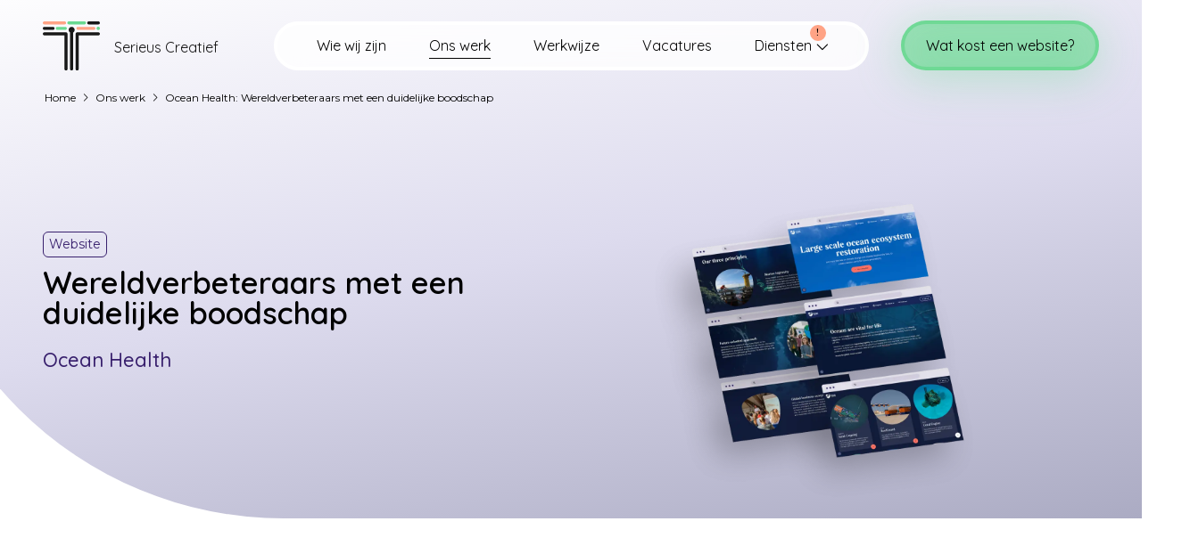

--- FILE ---
content_type: text/html; charset=UTF-8
request_url: https://burotreur.nl/ons-werk/healthy-oceans-for-a-thriving-future
body_size: 11068
content:
<!DOCTYPE html>
<html lang="nl">
  <head>
  	<!-- Google Tag Manager -->
  	<script>(function(w,d,s,l,i){w[l]=w[l]||[];w[l].push({'gtm.start':
  	new Date().getTime(),event:'gtm.js'});var f=d.getElementsByTagName(s)[0],
  	j=d.createElement(s),dl=l!='dataLayer'?'&l='+l:'';j.async=true;j.src=
  	'https://www.googletagmanager.com/gtm.js?id='+i+dl;f.parentNode.insertBefore(j,f);
  	})(window,document,'script','dataLayer','GTM-M37T7DJ');</script>
  	<!-- End Google Tag Manager -->
	
	<!-- Leadinfo tracking code -->
	<script>
	(function(l,e,a,d,i,n,f,o){if(!l[i]){l.GlobalLeadinfoNamespace=l.GlobalLeadinfoNamespace||[];
	l.GlobalLeadinfoNamespace.push(i);l[i]=function(){(l[i].q=l[i].q||[]).push(arguments)};l[i].t=l[i].t||n;
	l[i].q=l[i].q||[];o=e.createElement(a);f=e.getElementsByTagName(a)[0];o.async=1;o.src=d;f.parentNode.insertBefore(o,f);}
	}(window,document,'script','https://cdn.leadinfo.net/ping.js','leadinfo','LI-67A9A8BA5E6EE'));
	</script>
	 
  	<meta charset="utf-8">
  	<meta name="viewport" content="width=device-width, initial-scale=1">
  	<meta http-equiv="X-UA-Compatible" content="IE=edge">
	
		<title>Ocean Health: Wereldverbeteraars met een duidelijke boodschap | Buro Treur</title><meta name='keywords' content='' /><meta name='description' content='Altijd een unieke website of huisstijl' /><link rel='canonical' href='https://burotreur.nl/ons-werk/healthy-oceans-for-a-thriving-future' /><meta name='robots' content='INDEX, FOLLOW' /><!-- Open Graph --><meta property='og:title' content='Ocean Health: Wereldverbeteraars met een duidelijke boodschap' /><meta property='og:image' content='https://burotreur.nl/assets/uploads/images/social-thumb.jpg' /><!-- Twitter Card --><meta property='twitter:title' content='Ocean Health: Wereldverbeteraars met een duidelijke boodschap' /><meta property='twitter:card' content='summary' /><meta property='twitter:image' content='https://burotreur.nl/assets/uploads/images/social-thumb.jpg' />
	
	<script type="application/ld+json">
		{
			"@context": "https://schema.org",
			"@type": "Organization",
			"url": "https://burotreur.nl",
			
				"sameAs": ["https://robintreur.nl/ons-werk/healthy-oceans-for-a-thriving-future/", "https://treurontwerptenontwikkelt.nl/ons-werk/healthy-oceans-for-a-thriving-future/"],
			
			"logo": "https://burotreur.nl/assets/uploads/images/logo-padding.png",
			"name": "Buro Treur",
			"description": "Zorgeloos creëren we al je grafischontwerp- en ontwikkelwerk.",
			"contactPoint": {
				"@type": "ContactPoint",
				"email": "info@burotreur.nl",
				"telephone": "+31618905819",
    			"contactType": "customer service",
    			"availableLanguage": "Dutch"
			}
		},
		{
			"@context": "https://schema.org",
			"@type": "LocalBusiness",
			"name": "Buro Treur",
			"image": "https://burotreur.nl/assets/uploads/images/logo-padding.png",
			"telephone": "+31618905819",
			"email": "info@burotreur.nl",
			"address": {
				"@type": "PostalAddress",
				"streetAddress": "Dijkgraaflaan 130",
				"addressLocality": "Oudewater",
				"postalCode": "3421 XH",
				"addressCountry": "NL"
			},
			"url": "https://burotreur.nl",
			
				"sameAs": ["https://robintreur.nl/ons-werk/healthy-oceans-for-a-thriving-future/", "https://treurontwerptenontwikkelt.nl/ons-werk/healthy-oceans-for-a-thriving-future/"],
			
			"openingHoursSpecification": [{
				"@type": "OpeningHoursSpecification",
				"dayOfWeek": [
					"Monday",
					"Tuesday",
					"Wednesday",
					"Thursday",
					"Friday"
				],
				"opens": "08:00",
				"closes": "17:00"
			}]
		}
	</script>
	
	<link rel="preconnect" href="https://fonts.googleapis.com">
	<link rel="preconnect" href="https://fonts.gstatic.com" crossorigin>
	<link href="https://fonts.googleapis.com/css2?family=Montserrat:ital,wght@0,100..900;1,100..900&family=Quicksand:wght@300..700&display=swap" rel="stylesheet">
	
	<link href="https://burotreur.nl/assets/css/app.css?v36032023" rel="stylesheet">
	<link rel="apple-touch-icon" sizes="180x180" href="/assets/favicons/apple-touch-icon.png">
	<link rel="icon" type="image/png" sizes="32x32" href="/assets/favicons/favicon-32x32.png">
	<link rel="icon" type="image/png" sizes="16x16" href="/assets/favicons/favicon-16x16.png">
	<link rel="manifest" href="https://burotreur.nl/assets/favicons/site.webmanifest">
	<link rel="mask-icon" href="https://burotreur.nl/assets/favicons/safari-pinned-tab.svg" color="#000000">
	<link rel="shortcut icon" href="https://burotreur.nl/assets/favicons/favicon.ico">
	<meta name="msapplication-TileColor" content="#f2f2f2">
	<meta name="msapplication-config" content="https://burotreur.nl/assets/favicons/browserconfig.xml">
	<meta name="theme-color" content="#f2f2f2">
  </head>
  <body class="t-work-detail" js-scroll js-title-change>
  	<!-- Google Tag Manager (noscript) -->
  	<noscript><iframe src="https://www.googletagmanager.com/ns.html?id=GTM-M37T7DJ"
  	height="0" width="0" style="display:none;visibility:hidden"></iframe></noscript>
  	<!-- End Google Tag Manager (noscript) -->
	<c-background js-template></c-background>
	<c-bypass js-template></c-bypass>
	<c-nav>
  <nav class="c-nav">
    <div class="nav__container container-fluid">
      <div class="nav__inner">
        <a href="/" class="nav__logo" js-async-load js-nav-logo data-label="Buro Treur">
          <img class="nav__logo-src" alt="Logo Buro Treur" src="/assets/img/logo.svg">
        </a>
        <div class="nav__menu">
          <ul class="nav__items">
            
              
                <li class="nav__item">
                  <a class="nav__link " data-count="!" href="/wie-wij-zijn/" js-async-load>
                    Wie wij zijn
                    
                  </a>
                  
                  
                </li>
              
                <li class="nav__item">
                  <a class="nav__link  is--active" data-count="!" href="/ons-werk/" js-async-load>
                    Ons werk
                    
                  </a>
                  
                  
                </li>
              
                <li class="nav__item">
                  <a class="nav__link " data-count="!" href="/hoe-wij-werken/" js-async-load>
                    Werkwijze
                    
                  </a>
                  
                  
                </li>
              
                <li class="nav__item">
                  <a class="nav__link " data-count="!" href="/vacatures/" js-async-load>
                    Vacatures
                    
                  </a>
                  
                  
                </li>
              
                <li class="nav__item has--children">
                  <a class="nav__link  show--count" data-count="!" href="/diensten/" js-async-load>
                    Diensten
                    
                      <button class="nav__link-icon fa-light fa-angle-down" js-nav-dropdown-toggle></button></span>
                    
                  </a>
                  
                  
                  <div class="nav__subitems c-section">
                    <div class="section__container container">
                      <div class="section__inner row">
                        <div class="col-12 col-12 col-md-8 offset-md-2">
                          <div class="section__header">
                            <h3 class="section__header-label is--center">Onze diensten</h3>
                          </div>
                        </div>
                      </div>
                      
<div class="section__inner row">
  <div class="col-12 col-lg-10 offset-lg-1">
    <c-tabcordion>
      <div class="c-tabcordion c-services" js-tabcordion="url" js-tabcordion-toggle="500" js-tabcordion-label="Tab Accordion">
        <button js-tabcordion-header="identiteit" class="services__heading"><i class="services__heading-icon fa-light fa-pen-paintbrush"></i><span class="services__heading-text">Identiteit</span></button>
        <article js-content="identiteit">
          <div class="services__inner">
            <div class="services__image">
              <img src="https://burotreur.nl/assets/uploads/images/huisstijl-schets.png" class="services__image-src" alt="" />
            </div>
            <div class="services__body">
              <p class="services__intro">
                Een merk valt of staat met een sterke uitstraling. Wij ontwerpen logo's, huisstijlen en drukwerk die niet alleen mooi, maar ook direct herkenbaar en eigen zijn.
              </p>
              <ul class="c-list list--simple">
                
                <li class="list__item"><a class="list__item-link" href="https://burotreur.nl/diensten/logo-ontwerp" js-async-load><i class="list__item-icon fa-light fa-circle" js-magnetic></i> Logo ontwerp</a></li>
                
                <li class="list__item"><a class="list__item-link" href="https://burotreur.nl/diensten/huisstijl-ontwerp" js-async-load><i class="list__item-icon fa-light fa-pen-swirl" js-magnetic></i> Huisstijl ontwerp</a></li>
                
                <li class="list__item"><a class="list__item-link" href="https://burotreur.nl/diensten/drukwerk" js-async-load><i class="list__item-icon fa-light fa-signs-post" js-magnetic></i> Drukwerk</a></li>
                
              </ul>
            </div>
          </div>
        </article>
        <button js-tabcordion-header="aanwezigheid" class="services__heading"><i class="services__heading-icon fa-light fa-desktop"></i><span class="services__heading-text">Aanwezigheid</span></button>
        <article js-content="aanwezigheid">
          <div class="services__inner">
            <div class="services__image">
              <img src="https://burotreur.nl/assets/uploads/images/website-development.png" class="services__image-src" alt="" />
            </div>
            <div class="services__body">
              <p class="services__intro">
                Online is de plek waar je merk tot leven komt. Wij bouwen websites en webshops die gebruiksvriendelijk, onderscheidend en toekomstbestendig zijn.
              </p>
              <ul class="c-list list--simple">
                
                <li class="list__item"><a class="list__item-link" href="https://burotreur.nl/diensten/website-laten-maken" js-async-load><i class="list__item-icon fa-light fa-code" js-magnetic></i> Website laten maken</a></li>
                
                <li class="list__item"><a class="list__item-link" href="https://burotreur.nl/diensten/webshop-laten-maken" js-async-load><i class="list__item-icon fa-light fa-basket-shopping-simple" js-magnetic></i> Webshop laten maken</a></li>
                
                <li class="list__item"><a class="list__item-link" href="https://burotreur.nl/diensten/website-beheer-en-onderhoud" js-async-load><i class="list__item-icon fa-light fa-wrench-simple" js-magnetic></i> Beheer en onderhoud</a></li>
                
                <li class="list__item"><a class="list__item-link" href="https://burotreur.nl/diensten/videos-en-animaties" js-async-load><i class="list__item-icon fa-light fa-film" js-magnetic></i> Video&#8217;s en animaties</a></li>
                
              </ul>
            </div>
          </div>
        </article>
        <button js-tabcordion-header="zichtbaarheid" class="services__heading"><i class="services__heading-icon fa-light fa-chart-line-up"></i><span class="services__heading-text">Zichtbaarheid</span></button>
        <article js-content="zichtbaarheid">
          <div class="services__inner">
            <div class="services__image">
              <img src="https://burotreur.nl/assets/uploads/images/online-marketing-uitwerken.png" class="services__image-src" alt="" />
            </div>
            <div class="services__body">
              <p class="services__intro">
                Een sterk merk mag niet onopgemerkt blijven. Met slimme marketing, zowel online als offline, en zoekmachine-optimalisatie zorgen we dat je zichtbaar bent en het juiste publiek bereikt.
              </p>
              <ul class="c-list list--simple">
                
                <li class="list__item"><a class="list__item-link" href="https://burotreur.nl/diensten/social-media" js-async-load><i class="list__item-icon fa-light fa-hashtag" js-magnetic></i> Social Media</a></li>
                
                <li class="list__item"><a class="list__item-link" href="https://burotreur.nl/diensten/zoekmachineoptimalisatie" js-async-load><i class="list__item-icon fa-light fa-magnifying-glass" js-magnetic></i> Zoekmachineoptimalisatie (SEO)</a></li>
                
                <li class="list__item"><a class="list__item-link" href="https://burotreur.nl/diensten/offline-marketing" js-async-load><i class="list__item-icon fa-light fa-tag" js-magnetic></i> Offline marketing</a></li>
                
                <li class="list__item"><a class="list__item-link" href="https://burotreur.nl/diensten/online-marketing" js-async-load><i class="list__item-icon fa-light fa-rocket" js-magnetic></i> Online marketing</a></li>
                
              </ul>
            </div>
          </div>
        </article>
      </div>
    </c-tabcordion>
  </div>
</div>
                    </div>
                  </div>
                  
                </li>
              
            
          </ul>
          
            
            <button class="nav__cta c-button" js-modal-open="website-prijsindicatie" js-magnetic>Wat kost een website?</button>
            
          
        </div>
        
          <button class="nav__cta is--mobile c-button" js-modal-open="website-prijsindicatie" js-magnetic>Wat kost een website?</button>
        
        <button class="nav__hamburger c-hamburger hamburger--primary" aria-label="Menu" js-nav-toggle>
          <div class="hamburger__line"></div>
          <div class="hamburger__line"></div>
          <div class="hamburger__line"></div>
        </button>
      </div>
    </div>
  </nav>
</c-nav>
	<main class="c-content" id="content">
	
	<div class="container-fluid">
		<c-breadcrumb>
			<div
				class="c-breadcrumb breadcrumb--small">
				
					<a href="https://burotreur.nl">Home</a> <span><i class='far fa-angle-right'></i></span> <a href="https://burotreur.nl/ons-werk/">Ons werk</a> <span><i class='far fa-angle-right'></i></span> <span class="last">Ocean Health: Wereldverbeteraars met een duidelijke boodschap</span>
				
			</div>
		</c-breadcrumb>
	</div>
	
	


<div class="c-header header--gradient is--rotated">
  <div class="header__container container">
	<div class="header__inner row">
	  <div class="header__body--column c-case case--header is--in-view col-md-8 col-xl-5">
	  	<div class="case__body" js-async-load>
        <div class="case__body-inner">
          <div class="case__heading">
            <h2 class="case__title">Wereldverbeteraars met een duidelijke boodschap</h2>
            <h3 class="case__label">Ocean Health</h3>
          </div>
          <div class="case__tags">
            
              <div class="case__tag">Website</div>
            
          </div>
        </div>
      </div>
	  </div>
	  <div class="col-md-4 col-xl-7">
		<div class="header__image">
			<img loading="lazy" class="header__image-src" js-image src="https://burotreur.nl/assets/uploads/images/Cases/_webp/oceanhealth-mockup_.png_webp_99e52935c61460571805e1f22b6e409e.webp" data-src="https://burotreur.nl/assets/uploads/images/Cases/_webp/oceanhealth-mockup_.png_webp_4d1a2d6ae9739a74ebbec0a5b21ecceb.webp" alt=""  />
		</div>
	  </div>
	</div>
  </div>
</div>
<div class="c-section">
	<div class="section__container container">
		<div class="section__inner row">
			<div class="col-12 c-case-info">
				
				<div class="case-info__item">
					<h3 class="case-info__heading">Jaar</h3>
					<p>2023</p>
				</div>
				
				
				<div class="case-info__item">
					<h3 class="case-info__heading">Klant</h3>
					<p>Ocean Health</p>
				</div>
				
				
				<div class="case-info__item">
					<h3 class="case-info__heading">Website</h3>
					<p><a href="https://oceanhealth.world" target="_blank">oceanhealth.world</a></p>
				</div>
				
				
				<div class="case-info__item">
					<h3 class="case-info__heading">Focus</h3>
					<p>Website ontwikkeling & Support</p>
				</div>
				
				<div class="case-info__item">
					<img src="https://burotreur.nl/assets/uploads/images/ocean-health-logo.svg" class="case-info__logo" />
				</div>
			</div>
		</div>
	</div>
</div>

<div class="c-section">
	<div class="section__container container">
		<div class="section__inner row">
			<div class="col-lg-8 offset-lg-2 c-rows">
				<div class="row__body">
					<p class="u-paragraph--intro" style="margin-left:0px;">Ontdek de missie van Ocean Health, waarbij zij zich inzetten voor gezondere zeeën en oceanen.&nbsp;</p><p style="margin-left:0px;">Ocean Health zet betekenisvolle samenwerkingsverbanden en implementeert schaalbare bedrijfsmodellen om ecosystemen te behouden, te herstellen en te creëren. Dit met de ervaring, kennis en expertise die Van Oord in ruim 150 jaar heeft vergaard.</p>
				</div>
			</div>
		</div>
	</div>
</div>

<div class="c-section">
	<div class="section__container container">
		<div class="section__inner row">
			<div class="col-lg-8 offset-lg-2 c-rows">
				
					
						<div class="row__body">
						<p>Wij van Buro Treur zijn trots dat we de website voor Ocean Health hebben mogen ontwikkelen, naar een ontwerp van in10. De website is ontwikkeld in ExpressionEngine 7.</p>
						</div>
					
					
					
				
					
					
						<div class="row__images" js-scroll-in-view>
						
							<div class="row__images-inner">
								<img loading="lazy" class="row__images-src" js-image src="https://burotreur.nl/assets/uploads/images/_webp/oceanhealth_screen1_.jpg_webp_527d4f51cd7292182363cb86d7b48745.webp" data-src="https://burotreur.nl/assets/uploads/images/_webp/oceanhealth_screen1_.jpg_webp_9133f3604ea5fc58e3200f157a38f1cd.webp" />
							</div>
						
						</div>
					
					
				
					
					
						<div class="row__images" js-scroll-in-view>
						
							<div class="row__images-inner">
								<img loading="lazy" class="row__images-src" js-image src="https://burotreur.nl/assets/uploads/images/_webp/oceanhealth_screen2_.jpg_webp_527d4f51cd7292182363cb86d7b48745.webp" data-src="https://burotreur.nl/assets/uploads/images/_webp/oceanhealth_screen2_.jpg_webp_9133f3604ea5fc58e3200f157a38f1cd.webp" />
							</div>
						
							<div class="row__images-inner">
								<img loading="lazy" class="row__images-src" js-image src="https://burotreur.nl/assets/uploads/images/_webp/oceanhealth_screen3_.jpg_webp_527d4f51cd7292182363cb86d7b48745.webp" data-src="https://burotreur.nl/assets/uploads/images/_webp/oceanhealth_screen3_.jpg_webp_9133f3604ea5fc58e3200f157a38f1cd.webp" />
							</div>
						
						</div>
					
					
				
			</div>
			
			<div class="cta--container col-lg-10 offset-lg-1">
				<div class="c-cta cta--only-text">
					<div class="cta__container">
						<div class="cta__inner">
							<h2 class="cta__title u-h3">Benieuwd geworden naar Ocean Health</h2>
							<a href="https://oceanhealth.world" class="cta__button c-button" js-magnetic target="_blank"><i class="button__icon fa-light fa-browser"></i>Bekijk de website</a>
						</div>
					</div>
				</div>
			</div>
			
		</div>
	</div>
</div>

<section class="c-section section--work">
	<div class="section__container container">
	  <div class="section__header">
		<h2 js-in-animation="title" class="section__header-heading">Bekijk vergelijkbare projecten</h2>
	  </div>
	  <div class="section__inner card--container row">

		<div class="col-md-8 offset-md-2">
			<div class="c-case case--row  is--reversed" js-scroll-in-view>
				<a href="https://burotreur.nl/ons-werk/gemakkelijk-jouw-zonwering-configureren" data-cursor-label="Bekijk dit project" class="case__image" js-async-load>
					<div class="case__image-inner">
						
						<img loading="lazy" class="case__image-src" js-image src="https://burotreur.nl/assets/uploads/images/Cases/_webp/suneasy-mockup_.png_webp_9aa1f10d5b0882c657371e647fea4468.webp" data-src="https://burotreur.nl/assets/uploads/images/Cases/_webp/suneasy-mockup_.png_webp_40cd750bba9870f18aada2478b24840a.webp" alt="" />
						
					</div>
					<div class="case__logo" js-scroll-speed="104">
						<div class="case__logo-inner" style="background-color: #282645; border-color: #282645;">
						
							<img loading="lazy" class="case__logo-src" src="https://burotreur.nl/assets/uploads/images/suneasy_light.svg" alt="" />
						
						</div>
					</div>
				</a>
				<a href="https://burotreur.nl/ons-werk/gemakkelijk-jouw-zonwering-configureren" class="case__body" js-async-load>
					<div class="case__body-inner">
						<div class="case__heading">
						<h2 class="case__title">Zonwering in 4 stappen: meer gemak, meer conversie</h2>
						<h3 class="case__label">Suneasy</h3>
						</div>
						<div class="case__tags">
						
							<div class="case__tag">Huisstijl</div>
						
							<div class="case__tag">Webshop</div>
						
						</div>
					</div>
				</a>
			</div>
		</div>

		<div class="col-md-8 offset-md-2">
			<div class="c-case case--row " js-scroll-in-view>
				<a href="https://burotreur.nl/ons-werk/meer-dan-alleen-zonnepanelen" data-cursor-label="Bekijk dit project" class="case__image" js-async-load>
					<div class="case__image-inner">
						
						<img loading="lazy" class="case__image-src" js-image src="https://burotreur.nl/assets/uploads/images/Cases/_webp/vbijsterveld-mockup_.png_webp_9aa1f10d5b0882c657371e647fea4468.webp" data-src="https://burotreur.nl/assets/uploads/images/Cases/_webp/vbijsterveld-mockup_.png_webp_40cd750bba9870f18aada2478b24840a.webp" alt="" />
						
					</div>
					<div class="case__logo" js-scroll-speed="104">
						<div class="case__logo-inner" style="background-color: #033379; border-color: #033379;">
						
							<img loading="lazy" class="case__logo-src" src="https://burotreur.nl/assets/uploads/images/logo_vbijsterveld_light.svg" alt="" />
						
						</div>
					</div>
				</a>
				<a href="https://burotreur.nl/ons-werk/meer-dan-alleen-zonnepanelen" class="case__body" js-async-load>
					<div class="case__body-inner">
						<div class="case__heading">
						<h2 class="case__title">Meer dan alleen zonnepanelen</h2>
						<h3 class="case__label">Van Bijsterveld Installaties B.V.</h3>
						</div>
						<div class="case__tags">
						
							<div class="case__tag">Marketing</div>
						
							<div class="case__tag">Website</div>
						
						</div>
					</div>
				</a>
			</div>
		</div>

	  </div>
	</div>
</section>

	</main>
	
		<c-modal js-options="url">
    <div class="c-modal modal--interest" id="interest" aria-modal="false" js-modal>
        <section class="c-section">
            <div class="section__container container">
                <div class="section__inner row">
                  <div class="col-12 col-12 col-lg-8">
                    <div class="section__header">
                        <h2 class="section__header-heading u-h3">Vrijblijvend adviesgesprek aanvragen</h2>
                        <h3 class="section__header-label u-h4">Contact</h3>
                    </div>
                    
                    <form js-language='nl' js-form='required|focus|fetch' class='c-form form--interest' id="cform" class="ee-cform " data-ee-version="7.5.17" method="post" action="https://burotreur.nl/ons-werk/healthy-oceans-for-a-thriving-future"  enctype="multipart/form-data" >
<div class='hiddenFields'>
<input type="hidden" name="RET" value="https://burotreur.nl/ons-werk/healthy-oceans-for-a-thriving-future" />
<input type="hidden" name="URI" value="ons-werk/healthy-oceans-for-a-thriving-future" />
<input type="hidden" name="return_url" value="/" />
<input type="hidden" name="author_id" value="1" />
<input type="hidden" name="channel_id" value="16" />
<input type="hidden" name="entry_id" value="0" />
<input type="hidden" name="ACT" value="1" />
<input type="hidden" name="meta" value="AfThRAnyy1H6WeehskHgq95K9NLFQjFxzmKa7ocfPIBzCci9tFNsgzVoBmj1zQUpBkkk2XjxO/Gk+eXQBUcrZ9SqAFe/4oTyRt7lhBTd4dAYBF45URizYF8FKJV7svDcYTrHHE959Gjjq+Kmmf7ShOHYY3CdYARG4pKy5VTCUGWWbx6kvpehVxW2LuhplngwiGkLwaa+AcYHWq62l/sRYQvTS5FnTiMuOZ0/uuZLJNWZefk2eCiPHfzt1rE42YnhyxzPvpazq6+EvdKx1HHwKDlchWiriAQY3vMwHgqM6bNPnFXt4vhl3/Rh7QDVOoGSQA1BDFDTA+HHKsjzpxyocEJ+aw8xdsRBnQrfsZ6Oy+BtScjdWenNDI9ZPsITZkdflM+G3aj3L8zwxWT4+FhCdArmzSXCwjLUymOA1r+okGwQKfmMa/i7iEozRv263u9U27luH07atFg7rirytj3QwSw9KubsGz2zznHp8PDjEK6A7xoLmakuwMkAFDeyjKL00k44zW2ucap17MWCKfDtDQ==" />
<input type="hidden" name="return" value="/" />
<input type="hidden" name="site_id" value="1" />
<input type="hidden" name="csrf_token" value="22207214e9ea748eef28f5ab994081ca61a8f1cf" />
</div>


                        <input type="hidden" autocomplete="none" name="url" value="healthy-oceans-for-a-thriving-future" />
                        <input type="hidden" autocomplete="none" name="type" value="Vrijblijvend adviesgesprek" />
                        <div class="form__errors" js-form-errors><i class="fal fa-exclamation-circle"></i> Het formulier is niet verzonden.</div>
                        <div class="u-sr-only" js-item>
                            <span id="description-place" class="u-sr-only">Type hier niks in</span>
                            <label class="form__item-label" for="input-firstname" js-label>Voornaam (Voorbeeld)</label>
                            <input class="form__item-input" type="text" autocomplete="none" name="first_name" id="input-firstname"
                                aria-describedby="description-place" placeholder="Type hier niks in" />
                        </div>
                        <div class="form__item is--half" js-item js-required>
                            <span id="description-name" class="u-sr-only">Type hier uw voornaam</span>
                            <label class="form__item-label" for="input-name" js-label>Voornaam</label>
                            <input class="form__item-input" type="text" name="first_name_new" id="input-name"
                                aria-describedby="description-name" placeholder=" " />
                        </div>
                        <div class="form__item is--half" js-item js-required>
                            <span id="description-lastname" class="u-sr-only">Type hier uw achternaam</span>
                            <label class="form__item-label" for="input-lastname" js-label>Achternaam</label>
                            <input class="form__item-input" type="text" name="last_name" id="input-lastname"
                                aria-describedby="description-lastname" placeholder=" " />
                        </div>
                        <div class="form__item is--half" js-item js-required js-validation-type="email">
                            <span id="description-email" class="u-sr-only">Type hier uw e-mailadres</span>
                            <label class="form__item-label" for="input-email" js-label>E-mailadres</label>
                            <input class="form__item-input" type="email" name="email_address" id="input-email"
                                aria-describedby="description-email" placeholder=" " />
                        </div>
                        <div class="form__item is--half" js-item js-required js-validation-type="phone">
                            <span id="description-phone" class="u-sr-only">Type hier uw telefoonnummer</span>
                            <label class="form__item-label" for="input-phone" js-label>Telefoonnummer</label>
                            <input class="form__item-input" type="number" name="phone_number" id="input-phone"
                                aria-describedby="description-phone" placeholder=" " />
                        </div>
                        <div class="form__item" js-item>
                            <span id="description-website" class="u-sr-only">Type hier uw website</span>
                            <label class="form__item-label" for="input-website" js-label>Website</label>
                            <input class="form__item-input" type="text" name="website" id="input-website"
                                aria-describedby="description-website" placeholder=" " />
                        </div>
                        <button class="form__submit c-button button--secondary" js-magnetic>Verstuur</button>
                    </form>
                    
                    <div class="form__success" js-form-success>
                        <div class="row">
                            <div class="col-12">
                                <h1 class="u-h4  u-gradient--heading">Bedankt!</h1>
                                <p>Het formulier is succesvol verzonden.<br>
                                    We nemen zo snel mogelijk contact op.
                                </p>
                            </div>
                        </div>
                    </div>
                    <div class="form__error" js-form-error>
                        <div class="row">
                            <div class="col-12">
                                <i class="fal fa-exclamation-circle"></i> Er is iets mis gegaan, probeer het nogmaals
                            </div>
                        </div>
                    </div>
                  </div>
                  <div class="col-12 col-12 col-lg-4">
                    <div class="modal__right">
                        <img class="modal__right-image" src="https://burotreur.nl/assets/uploads/images/burotreur_foto_2.jpg" />
                    </div>
                  </div>
                </div>
            </div>
        </section>
        <button class="modal__close" js-modal-close><i class="modal__close-icon fa-light fa-xmark"></i></button>
    </div>
</c-modal>
<c-modal js-options="url">
    <div class="c-modal modal--interest" id="website-analyse" aria-modal="false" js-modal>
        <section class="c-section">
            <div class="section__container container">
                <div class="section__inner row">
                  <div class="col-12 col-12 col-lg-8">
                    <div class="section__header">
                        <h2 class="section__header-heading u-h3">Website analyse aanvragen</h2>
                        <h3 class="section__header-label u-h4">Contact</h3>
                    </div>
                    
                    <form js-language='nl' js-form='required|focus|fetch' class='c-form form--interest' id="cform" class="ee-cform " data-ee-version="7.5.17" method="post" action="https://burotreur.nl/ons-werk/healthy-oceans-for-a-thriving-future"  enctype="multipart/form-data" >
<div class='hiddenFields'>
<input type="hidden" name="RET" value="https://burotreur.nl/ons-werk/healthy-oceans-for-a-thriving-future" />
<input type="hidden" name="URI" value="ons-werk/healthy-oceans-for-a-thriving-future" />
<input type="hidden" name="return_url" value="/" />
<input type="hidden" name="author_id" value="1" />
<input type="hidden" name="channel_id" value="16" />
<input type="hidden" name="entry_id" value="0" />
<input type="hidden" name="ACT" value="1" />
<input type="hidden" name="meta" value="MvnqihnpA+GUaCRAHESsQ/MGCvkkwVTxKbUGhrnZwV8BhD1U7SYyjqgEEI7VZLIi0HMfxck27IoJM8Nk5rEtC4A7qh9MkdJGJT1g/vj2dwGFjca0DaEavP/T87/Jsku8ozsDHIP8snxxyShOoYLxcevLGVdib2Yyevb47C4TPUj0M4L+S1SGkxGc6fz4ahjpawBbMgpApfD81RCusqnWHn6VbmtVEkxFVURD1E4J+JynaJJJQ4N6up825ccXkgD4PiTZCfPdbPMOotTBN1ue/774nAM/5UFYwRNvZp6pTqmSb1aLf6wSip94OMetmCCZMIJ/TrRiqY11AiCSvNx/Gjjkp/l/bfsZ0a0AfT3LbB6+O5dSY3FvGxQEMNRMBtO2n3KFesWKnv/JnpotXimxuKlZTPUmV/27cdrPNT1YCRzto+OI4j/cJp5oQ0/DrEjzNN98E/uPohmMb1lHTEjmgRmoR3N0vIDoRliphaIAJ/HGOxwbr8n1Bq42box1dNzdgWccPpeGzRqmhzM8sX1iRw==" />
<input type="hidden" name="return" value="/" />
<input type="hidden" name="site_id" value="1" />
<input type="hidden" name="csrf_token" value="22207214e9ea748eef28f5ab994081ca61a8f1cf" />
</div>


                        <input type="hidden" autocomplete="none" name="url" value="healthy-oceans-for-a-thriving-future" />
                        <input type="hidden" autocomplete="none" name="type" value="Website analyse" />
                        <div class="form__errors" js-form-errors><i class="fal fa-exclamation-circle"></i> Het formulier is niet verzonden.</div>
                        <div class="u-sr-only" js-item>
                            <span id="description-website-place" class="u-sr-only">Type hier niks in</span>
                            <label class="form__item-label" for="input-website-firstname" js-label>Voornaam (Voorbeeld)</label>
                            <input class="form__item-input" type="text" autocomplete="none" name="first_name" id="input-website-firstname"
                                aria-describedby="description-website-place" placeholder="Type hier niks in" />
                        </div>
                        <div class="form__item is--half" js-item js-required>
                            <span id="description-website-name" class="u-sr-only">Type hier uw voornaam</span>
                            <label class="form__item-label" for="input-website-name" js-label>Voornaam</label>
                            <input class="form__item-input" type="text" name="first_name_new" id="input-website-name"
                                aria-describedby="description-website-name" placeholder=" " />
                        </div>
                        <div class="form__item is--half" js-item js-required>
                            <span id="description-website-lastname" class="u-sr-only">Type hier uw achternaam</span>
                            <label class="form__item-label" for="input-website-lastname" js-label>Achternaam</label>
                            <input class="form__item-input" type="text" name="last_name" id="input-website-lastname"
                                aria-describedby="description-website-lastname" placeholder=" " />
                        </div>
                        <div class="form__item is--half" js-item js-required js-validation-type="email">
                            <span id="description-website-email" class="u-sr-only">Type hier uw e-mailadres</span>
                            <label class="form__item-label" for="input-website-email" js-label>E-mailadres</label>
                            <input class="form__item-input" type="email" name="email_address" id="input-website-email"
                                aria-describedby="description-website-email" placeholder=" " />
                        </div>
                        <div class="form__item is--half" js-item js-required js-validation-type="phone">
                            <span id="description-website-phone" class="u-sr-only">Type hier uw telefoonnummer</span>
                            <label class="form__item-label" for="input-website-phone" js-label>Telefoonnummer</label>
                            <input class="form__item-input" type="number" name="phone_number" id="input-website-phone"
                                aria-describedby="description-website-phone" placeholder=" " />
                        </div>
                        <div class="form__item" js-item js-required>
                            <span id="description-website-website" class="u-sr-only">Type hier uw website</span>
                            <label class="form__item-label" for="input-website-website" js-label>Website</label>
                            <input class="form__item-input" type="text" name="website" id="input-website-website"
                                aria-describedby="description-website-website" placeholder=" " />
                        </div>
                        <button class="form__submit c-button button--secondary" js-magnetic>Aanvragen</button>
                    </form>
                    
                    <div class="form__success" js-form-success>
                        <div class="row">
                            <div class="col-12">
                                <h1 class="u-h4  u-gradient--heading">Bedankt!</h1>
                                <p>Het formulier is succesvol verzonden.<br>
                                    We nemen zo snel mogelijk contact op.
                                </p>
                            </div>
                        </div>
                    </div>
                    <div class="form__error" js-form-error>
                        <div class="row">
                            <div class="col-12">
                                <i class="fal fa-exclamation-circle"></i> Er is iets mis gegaan, probeer het nogmaals
                            </div>
                        </div>
                    </div>
                  </div>
                  <div class="col-12 col-12 col-lg-4">
                    <div class="modal__right">
                        <img class="modal__right-image" src="https://burotreur.nl/assets/uploads/images/burotreur_foto_2.jpg" />
                    </div>
                  </div>
                </div>
            </div>
        </section>
        <button class="modal__close" js-modal-close><i class="modal__close-icon fa-light fa-xmark"></i></button>
    </div>
</c-modal>
		<c-modal js-options="url">
  <div class="c-modal modal--configurator" id="website-prijsindicatie" aria-modal="false" js-modal>
    <c-configurator>
      <div class="c-configurator">
        <div class="configurator__container">
          <div class="configurator__head">
            <h2 class="configurator__head-heading u-h3">Wat kost een website?</h2>
            <a href="tel:0618905819" class="configurator__head-info"><span>Vragen?</span> Bel 06 18 90 58 19</a>
          </div>
          <div class="configurator__progress">
              <div class="configurator__progress-bar" js-configurator-progress-bar></div>
              <div class="configurator__progress-bar" js-configurator-progress-bar></div>
              <div class="configurator__progress-bar" js-configurator-progress-bar></div>
              <div class="configurator__progress-bar" js-configurator-progress-bar></div>
              <div class="configurator__progress-bar" js-configurator-progress-bar></div>
          </div>
          <div class="configurator__steps">
            <div class="configurator__step is--active" js-configurator-step data-step="1">
                <div class="configurator__step-header">
                  <div class="configurator__question">Wat voor type website wil je laten maken?</div>
                  <div class="configurator__info">De complexiteit van je website bepaalt hoeveel werk er nodig is. Kies wat het beste past bij jouw wensen.</div>
                </div>
                <ul class="configurator__options">
                    <li class="configurator__options-item">
                        <label class="configurator__options-item-label">
                            <input class='u-sr-only' type="radio" name="type" value="1"> 
                            <span class="configurator__options-item-title">Standaard website</span>
                            <span class="configurator__options-item-info">Een eenvoudige website met een paar pagina's, ideaal als online visitekaartje.</span>
                        </label>
                    </li>
                    <li class="configurator__options-item">
                        <label class="configurator__options-item-label">
                            <input class='u-sr-only' type="radio" name="type" value="2">
                            <span class="configurator__options-item-title">Maatwerk website</span>
                            <span class="configurator__options-item-info">Een uniek ontworpen website, afgestemd op jouw merk en specifieke wensen.</span>
                        </label>
                    </li>
                    <li class="configurator__options-item">
                        <label class="configurator__options-item-label">
                            <input class='u-sr-only' type="radio" name="type" value="3">
                            <span class="configurator__options-item-title">Complexe website of webshop</span>
                            <span class="configurator__options-item-info">Voor uitgebreide functionaliteiten zoals login, betalingen of productbeheer.</span>
                        </label>
                    </li>
                </ul>
                <span class="configurator__step-error">Selecteer één van bovenstaande opties.</span>
            </div>
            <div class="configurator__step" js-configurator-step data-step="2">
              <div class="configurator__step-header">
                <div class="configurator__question">Wat is het doel van je website?</div>
                <div class="configurator__info">Wat wil je bereiken met je website? Dit helpt ons bepalen welke structuur en functies nodig zijn.</div>
              </div>
                <ul class="configurator__options has--4">
                    <li class="configurator__options-item">
                        <label class="configurator__options-item-label">
                            <input class='u-sr-only' type="radio" name="goal" value="1">
                            <span class="configurator__options-item-title">Informatie delen / online visitekaartje</span>
                            <span class="configurator__options-item-info">Je wilt vooral informatie tonen, zoals openingstijden, diensten of contactgegevens.</span>
                        </label>
                    </li>
                    <li class="configurator__options-item">
                        <label class="configurator__options-item-label">
                            <input class='u-sr-only' type="radio" name="goal" value="2">
                            <span class="configurator__options-item-title">Leads genereren / klanten werven</span>
                            <span class="configurator__options-item-info">Je wilt bezoekers omzetten in klanten via formulieren, call-to-actions of downloads.</span>
                        </label>
                    </li>
                    <li class="configurator__options-item">
                        <label class="configurator__options-item-label">
                            <input class='u-sr-only' type="radio" name="goal" value="3">
                            <span class="configurator__options-item-title">Producten of diensten verkopen</span>
                            <span class="configurator__options-item-info">Je wilt een webshop of offerte-aanvragen mogelijk maken.</span>
                        </label>
                    </li>
                    <li class="configurator__options-item">
                        <label class="configurator__options-item-label">
                            <input class='u-sr-only' type="radio" name="goal" value="3">
                            <span class="configurator__options-item-title">Interactie met gebruikers</span>
                            <span class="configurator__options-item-info">Je wilt dat gebruikers actief iets kunnen doen op je site, zoals inloggen of iets samenstellen.</span>
                        </label>
                    </li>
                </ul>
                <span class="configurator__step-error">Selecteer één van bovenstaande opties.</span>
            </div>
            <div class="configurator__step" js-configurator-step data-step="3">
              <div class="configurator__step-header">
                <div class="configurator__question">Wie beheert de content op de website?</div>
                <div class="configurator__info">Wil je zelf teksten en afbeeldingen aanpassen, of laat je dat liever aan ons over?</div>
              </div>
                <ul class="configurator__options">
                    <li class="configurator__options-item">
                        <label class="configurator__options-item-label">
                            <input class='u-sr-only' type="radio" name="content" value="1">
                            <span class="configurator__options-item-title">Ik wil zelf eenvoudig teksten en afbeeldingen aanpassen</span>
                            <span class="configurator__options-item-info">Je krijgt toegang tot een gebruiksvriendelijk CMS om zelf content te beheren.</span>
                        </label>
                    </li>
                    <li class="configurator__options-item">
                        <label class="configurator__options-item-label">
                            <input class='u-sr-only' type="radio" name="content" value="2">
                            <span class="configurator__options-item-title">Ik wil dat jullie dit beheren</span>
                            <span class="configurator__options-item-info">Wij zorgen voor het plaatsen en bijwerken van de content, zodat jij je kunt focussen op je bedrijf.</span>
                        </label>
                    </li>
                </ul>
                <span class="configurator__step-error">Selecteer één van bovenstaande opties.</span>
            </div>
            <div class="configurator__step" js-configurator-step data-step="4">
              <div class="configurator__step-header">
                <div class="configurator__question">Voor wie is de website bedoeld?</div>
                <div class="configurator__info">De doelgroep bepaalt of je bijvoorbeeld meertaligheid of internationale optimalisatie nodig hebt.</div>
              </div>
                <ul class="configurator__options">
                    <li class="configurator__options-item">
                        <label class="configurator__options-item-label">
                            <input class='u-sr-only' type="radio" name="audience" value="1">
                            <span class="configurator__options-item-title">Lokale klanten</span>
                            <span class="configurator__options-item-info">Je richt je op klanten in je directe omgeving.</span>
                        </label>
                    </li>
                    <li class="configurator__options-item">
                        <label class="configurator__options-item-label">
                            <input class='u-sr-only' type="radio" name="audience" value="2">
                            <span class="configurator__options-item-title">Nationale doelgroep</span>
                            <span class="configurator__options-item-info">Je wilt klanten bereiken in heel Nederland.</span>
                        </label>
                    </li>
                    <li class="configurator__options-item">
                        <label class="configurator__options-item-label">
                            <input class='u-sr-only' type="radio" name="audience" value="3">
                            <span class="configurator__options-item-title">Internationale doelgroep</span>
                            <span class="configurator__options-item-info">Je wilt ook klanten in het buitenland aanspreken, mogelijk in meerdere talen.</span>
                        </label>
                    </li>
                </ul>
                <span class="configurator__step-error">Selecteer één van bovenstaande opties.</span>
            </div>
            <div class="configurator__step" js-configurator-step data-step="5">
              <div class="configurator__step-header">
                <div class="configurator__question">Hoe professioneel moet het eruitzien?</div>
                <div class="configurator__info">De uitstraling van je website bepaalt de eerste indruk. Kies wat past bij jouw merk en ambities.</div>
              </div>
                <ul class="configurator__options">
                    <li class="configurator__options-item">
                        <label class="configurator__options-item-label">
                            <input class='u-sr-only' type="radio" name="design" value="1">
                            <span class="configurator__options-item-title">Simpel en functioneel</span>
                            <span class="configurator__options-item-info">Een strakke, duidelijke website zonder poespas.</span>
                        </label>
                    </li>
                    <li class="configurator__options-item">
                        <label class="configurator__options-item-label">
                            <input class='u-sr-only' type="radio" name="design" value="2">
                            <span class="configurator__options-item-title">Mooi en professioneel</span>
                            <span class="configurator__options-item-info">Een verzorgde uitstraling die vertrouwen wekt.</span>
                        </label>
                    </li>
                    <li class="configurator__options-item">
                        <label class="configurator__options-item-label">
                            <input class='u-sr-only' type="radio" name="design" value="3">
                            <span class="configurator__options-item-title">Uniek en opvallend</span>
                            <span class="configurator__options-item-info">Een visueel onderscheidende website met creatieve elementen.</span>
                        </label>
                    </li>
                </ul>
                <span class="configurator__step-error">Selecteer één van bovenstaande opties.</span>
            </div>
            <div class="configurator__finish" js-configurator-finish>
              <div class="configurator__finish-inner">
                
                <form js-language='nl' js-form='required|focus|fetch' class='c-form form--configurator' id="cform" class="ee-cform " data-ee-version="7.5.17" method="post" action="https://burotreur.nl/ons-werk/healthy-oceans-for-a-thriving-future"  enctype="multipart/form-data" >
<div class='hiddenFields'>
<input type="hidden" name="RET" value="https://burotreur.nl/ons-werk/healthy-oceans-for-a-thriving-future" />
<input type="hidden" name="URI" value="ons-werk/healthy-oceans-for-a-thriving-future" />
<input type="hidden" name="return_url" value="/" />
<input type="hidden" name="author_id" value="1" />
<input type="hidden" name="channel_id" value="19" />
<input type="hidden" name="entry_id" value="0" />
<input type="hidden" name="ACT" value="1" />
<input type="hidden" name="meta" value="52OOo3NCIi65cAZvavVEB1NiH1UWrzqxtDqA+/YchPQLn5YVRU+xt8aWPG9cejw3kdQ2Mr/aNKa+m15aKCXrc88OcYUXxU+YaXlwuQ5zBty6KnbQPy3ky8DygI43RoLpBmZzY5nSbVU0IoqywvBkU5jBHhlZzdcYUs+s4opr8NqokG7PuEec7OejA/[base64]/sFFxZFb0HjuGlj+1e+OGBJr+Ropd6LN0ERVqLc4PwCJHPd99Ygp96DeVKHHqZzXvLFpe0FEEtGi/z3+36BXed5Xz8BQ==" />
<input type="hidden" name="return" value="/" />
<input type="hidden" name="site_id" value="1" />
<input type="hidden" name="csrf_token" value="22207214e9ea748eef28f5ab994081ca61a8f1cf" />
</div>


                  <div class="configurator__step-header">
                    <div class="configurator__question">We zijn bijna klaar!</div>
                    <div class="configurator__info">Vul je gegevens in om de prijsindicatie direct via mail te ontvangen.</div>
                  </div>
                  <input type="hidden" autocomplete="none" name="url" value="healthy-oceans-for-a-thriving-future" />
                  <input type="hidden" autocomplete="none" name="score" value="" />
                  <input type="hidden" autocomplete="none" name="configurator_data" value="" />
                  <div class="form__errors" js-form-errors><i class="fal fa-exclamation-circle"></i> Het formulier is niet verzonden.</div>
                  <div class="u-sr-only" js-item>
                      <span id="description-place" class="u-sr-only">Type hier niks in</span>
                      <label class="form__item-label" for="input-firstname" js-label>Voornaam (Voorbeeld)</label>
                      <input class="form__item-input" type="text" autocomplete="none" name="first_name" id="input-firstname"
                          aria-describedby="description-place" placeholder="Type hier niks in" />
                  </div>
                  <div class="form__item is--half" js-item js-required>
                      <span id="description-name" class="u-sr-only">Type hier uw voornaam</span>
                      <label class="form__item-label" for="input-name" js-label>Voornaam</label>
                      <input class="form__item-input" type="text" name="first_name_new" id="input-name"
                          aria-describedby="description-name" placeholder=" " />
                  </div>
                  <div class="form__item is--half" js-item js-required>
                      <span id="description-lastname" class="u-sr-only">Type hier uw achternaam</span>
                      <label class="form__item-label" for="input-lastname" js-label>Achternaam</label>
                      <input class="form__item-input" type="text" name="last_name" id="input-lastname"
                          aria-describedby="description-lastname" placeholder=" " />
                  </div>
                  <div class="form__item is--half" js-item js-required js-validation-type="email">
                      <span id="description-email" class="u-sr-only">Type hier uw e-mailadres</span>
                      <label class="form__item-label" for="input-email" js-label>E-mailadres</label>
                      <input class="form__item-input" type="email" name="email_address" id="input-email"
                          aria-describedby="description-email" placeholder=" " />
                  </div>
                  <div class="form__item is--half" js-item js-required js-validation-type="phone">
                      <span id="description-phone" class="u-sr-only">Type hier uw telefoonnummer</span>
                      <label class="form__item-label" for="input-phone" js-label>Telefoonnummer</label>
                      <input class="form__item-input" type="number" name="phone_number" id="input-phone"
                          aria-describedby="description-phone" placeholder=" " />
                  </div>
                  <button class="form__submit c-button button--secondary" js-magnetic>Prijsindicatie aanvragen</button>
                </form>
                
                <div class="form__success" js-form-success>
                    <div class="row">
                        <div class="col-12">
                            <p>Het formulier is succesvol verzonden.<br>
                                De prijsindicatie is naar je gemaild.
                            </p>
                        </div>
                    </div>
                </div>
                <div class="form__error" js-form-error>
                    <div class="row">
                        <div class="col-12">
                            <i class="fal fa-exclamation-circle"></i> Er is iets mis gegaan, probeer het nogmaals
                        </div>
                    </div>
                </div>
              </div>
            </div>
          </div>
          <button class="configurator__button c-button button--secondary configurator__button--next" js-configurator-button-next>Volgende <i class="button__icon button__icon--right fa-light fa-angle-right"></i></button>
        </div>
      </div>
    </c-configurator>
    <button class="modal__close" js-modal-close><i class="modal__close-icon fa-light fa-xmark"></i></button>
  </div>
</c-modal>
	
	<footer class='c-footer' id="footer">
    <div class="footer__container">
    
      <section class="footer__cta c-cta cta--large cta--secondary">
        <div class="cta__container container-large">
          <div class="cta__row row">
            <div class="col-xxl-8 offset-xxl-2 col-xl-10 offset-xl-1 col-12">
              <div class="cta__inner">
                <div class="cta__column col-12 col-md-8 col-lg-8">
                  <h2 class="cta__title">Enthousiast geworden?</h2>
                  <div class="cta__body">
                    <p class="u-paragraph--intro">Neem dan contact op met Robin.</p>
                    <ul class="cta__list c-list">
                      <li class="list__item"><a class="list__item-link" href="mailto:info@robintreur.nl"><i class="list__item-icon fa-light fa-envelope" js-magnetic></i> Stuur een mail</a></li>
                      <li class="list__item"><a class="list__item-link" href="tel:0618905819"><i class="list__item-icon fa-light fa-phone" js-magnetic></i> Bel direct</a></li>
                    </ul>
                  </div>
                </div>
                <div class="cta__column col-6 col-md-4">
                  
                  <div class="cta__image c-image-circle image-circle--secondary">
                    <img loading="lazy" src="/assets/img/robin_2025_4-small.png" alt="Robin Treur" class="cta__image-src image-circle__src is--contain" />
                  </div>
                  
                </div>
              </div>
            </div>
          </div>
        </div>
      </section>
      
      
      <div class="footer__inner">
        <div class="footer__inner-container container">
            <div class="row">
                <div class="col-md-4 footer__column">
                  <h3 class="u-h4">Contact</h3>
                  <ul class="c-list">
                    <li class="list__item"><a class="list__item-link" href="/contact">Esdoornstraat 17, 3465 JL, Driebruggen</a></li>
                    <li class="list__item"><a class="list__item-link" href="/contact">Naar contact pagina</a></li>
                  </ul>
                </div>
                <div class="col-md-4 footer__column">
                    <h3 class="u-h4">Belangrijke pagina's.</h3>
                    <ul class="c-list">
                      <li class="list__item"><a class="list__item-link" href="/website-design-en-development-in-de-omgeving-van-oudewater-woerden-en-gouda">Webdesign in Oudewater, Woerden en Gouda</a></li>
                      <li class="list__item"><a class="list__item-link" href="/diensten/logo-ontwerp">Logo laten ontwerpen</a></li>
                    </ul>
                </div>
                <div class="col-md-4 footer__column">
                  <h3 class="u-h4">Beoordeling</h3>
                  <div class="c-rating">
                    <p class="rating__body">Onze klanten beoordelen ons met <b>5 sterren</b>! </p>
                      <div class="rating__inner">
                        <img loading="lazy" src="/assets/img/google.svg" class="rating__logo" width="100%" alt="Logo Google" />
                        <div class="rating__stars">
                          <i class="rating__star fa-solid fa-star"></i>
                          <i class="rating__star fa-solid fa-star"></i>
                          <i class="rating__star fa-solid fa-star"></i>
                          <i class="rating__star fa-solid fa-star"></i>
                          <i class="rating__star fa-solid fa-star"></i>
                        </div>
                      </div>
                  </div>
                </div>
            </div>
          </div>
      </div>
      
      <div class="footer__meta">
        <div class="footer__meta-container container">
          <div class="footer__logo">
            <img  loading="lazy" class="footer__logo-src" alt="Logo Buro Treur" src="/assets/img/logo.svg" />
          </div>
          
          <div class="footer__logo is--grayscale">
            <img  loading="lazy" class="footer__logo-src" alt="Logo Lead Info" src="/assets/img/leadinfo.png" />
          </div>
          <div class="footer__logo is--grayscale">
            <img  loading="lazy" class="footer__logo-src" alt="Erkend leerbedrijf Samenwerking Beroepsonderwijs Bedrijfsleven" src="/assets/img/sbb.png" />
          </div>
          
          <ul class="footer__meta-items">
          
          	<li class="footer__meta-item"><a href="/algemene-voorwaarden" class="footer__meta-link">Algemene Voorwaarden</a></li>
          
            <li class="footer__meta-item"><a href="https://www.linkedin.com/company/treur-ontwerpt-ontwikkelt/" target="_blank" class="footer__meta-link">LinkedIn</a></li>
            <li class="footer__meta-item">© Buro Treur V.O.F.</li>
          </ul>
        </div>
      </div>    
    </div>
</footer>
	<c-loader js-template></c-loader>
	<u-cursor js-template></u-cursor>
	<script defer src="https://burotreur.nl/assets/js/app.js?v36032023" charset="utf-8"></script>
  </body>
</html>


--- FILE ---
content_type: image/svg+xml
request_url: https://burotreur.nl/assets/img/logo.svg
body_size: 815
content:
<?xml version="1.0" encoding="utf-8"?>
<!-- Generator: Adobe Illustrator 27.1.1, SVG Export Plug-In . SVG Version: 6.00 Build 0)  -->
<svg version="1.1" id="Laag_1" xmlns="http://www.w3.org/2000/svg" xmlns:xlink="http://www.w3.org/1999/xlink" x="0px" y="0px"
	 viewBox="0 0 758.6 648.2" style="enable-background:new 0 0 758.6 648.2;" xml:space="preserve">
<style type="text/css">
	.st0{fill:#181818;}
	.st1{fill:#FFA385;}
	.st2{fill:#6AD991;}
</style>
<g>
	<path class="st0" d="M423.1,112c0-22.1-17.9-40-40-40c-22.1,0-40,17.9-40,40c0,14.5,7.8,27.2,19.3,34.2V628c0,11,9,20,20,20
		s20-9,20-20V147C414.7,140.2,423.1,127.1,423.1,112z"/>
	<g>
		<path class="st0" d="M308.2,144H20c-11,0-20,9-20,20s9,20,20,20h268.2v444.3c0,11,9,20,20,20s20-9,20-20v-462c0-0.4,0-0.8-0.1-1.2
			c0-0.4,0.1-0.8,0.1-1.1C328.2,152.9,319.2,144,308.2,144z"/>
		<path class="st0" d="M738.6,144H456.1c-11,0-20,9-20,20c0,0.7,0,1.4,0.1,2.1c0,0.1,0,0.1,0,0.2v462c0,11,9,20,20,20s20-9,20-20
			V184h262.4c11,0,20-9,20-20S749.7,144,738.6,144z"/>
	</g>
	<path class="st0" d="M156.1,92L156.1,92c0,11-9,20-20,20H20c-11,0-20-9-20-20l0,0c0-11,9-20,20-20h116.1
		C147.1,72,156.1,81,156.1,92z"/>
	<path class="st1" d="M698.3,92L698.3,92c0,11-9,20-20,20H467.1c-11,0-20-9-20-20l0,0c0-11,9-20,20-20h211.2
		C689.4,72,698.3,81,698.3,92z"/>
	<path class="st1" d="M309.4,20L309.4,20c0,11-8.9,20-20,20H20C9,40,0,31,0,20l0,0C0,8.9,9,0,20,0h269.4C300.4,0,309.4,8.9,309.4,20
		z"/>
	<path class="st2" d="M574,20L574,20c0,11-8.9,20-20,20H345.1c-11,0-20-8.9-20-20l0,0c0-11,8.9-20,20-20H554C565.1,0,574,9,574,20z"
		/>
	<path class="st2" d="M758.6,92L758.6,92c0,12.1-9.8,21.9-21.9,21.9h-0.6c-12.1,0-21.9-9.8-21.9-21.9l0,0c0-12.1,9.8-21.9,21.9-21.9
		h0.6C748.8,70.1,758.6,79.9,758.6,92z"/>
	<path class="st2" d="M319.4,92L319.4,92c0,11-9,20-20,20H192.1c-11,0-20-9-20-20l0,0c0-11,9-20,20-20h107.3
		C310.5,72,319.4,81,319.4,92z"/>
	<path class="st0" d="M758.6,20L758.6,20c0,11-8.9,20-20,20H610.2c-11,0-20-8.9-20-20l0,0c0-11,8.9-20,20-20h128.4
		C749.7,0,758.6,9,758.6,20z"/>
</g>
</svg>


--- FILE ---
content_type: image/svg+xml
request_url: https://burotreur.nl/assets/img/google.svg
body_size: 748
content:
<svg xmlns="http://www.w3.org/2000/svg" xmlns:xlink="http://www.w3.org/1999/xlink" height="60" width="120"><path d="M32.377 26.446h-12.52v3.715h8.88c-.44 5.2-4.773 7.432-8.865 7.432a9.76 9.76 0 0 1-9.802-9.891c0-5.624 4.354-9.954 9.814-9.954 4.212 0 6.694 2.685 6.694 2.685l2.6-2.694s-3.34-3.717-9.43-3.717c-7.755 0-13.754 6.545-13.754 13.614 0 6.927 5.643 13.682 13.95 13.682 7.307 0 12.656-5.006 12.656-12.408 0-1.562-.227-2.464-.227-2.464z" fill="#000000"/><use xlink:href="#A" fill="#000000"/><use xlink:href="#A" x="19.181" fill="#000000"/><path d="M80.628 23.765c-4.716 0-8.422 4.13-8.422 8.766 0 5.28 4.297 8.782 8.34 8.782 2.5 0 3.83-.993 4.8-2.132v1.73c0 3.027-1.838 4.84-4.612 4.84-2.68 0-4.024-1.993-4.5-3.123l-3.372 1.4c1.196 2.53 3.604 5.167 7.9 5.167 4.7 0 8.262-2.953 8.262-9.147V24.292H85.36v1.486c-1.13-1.22-2.678-2.013-4.73-2.013zm.34 3.44c2.312 0 4.686 1.974 4.686 5.345 0 3.427-2.37 5.315-4.737 5.315-2.514 0-4.853-2.04-4.853-5.283 0-3.368 2.43-5.378 4.904-5.378z" fill="#000000"/><path d="M105.4 23.744c-4.448 0-8.183 3.54-8.183 8.76 0 5.526 4.163 8.803 8.6 8.803 3.712 0 6-2.03 7.35-3.85l-3.033-2.018c-.787 1.22-2.103 2.415-4.298 2.415-2.466 0-3.6-1.35-4.303-2.66l11.763-4.88-.6-1.43c-1.136-2.8-3.787-5.14-7.295-5.14zm.153 3.374c1.603 0 2.756.852 3.246 1.874l-7.856 3.283c-.34-2.542 2.07-5.157 4.6-5.157z" fill="#000000"/><path d="M91.6 40.787h3.864V14.93H91.6z" fill="#000000"/><defs><path id="A" d="M42.634 23.755c-5.138 0-8.82 4.017-8.82 8.7 0 4.754 3.57 8.845 8.88 8.845 4.806 0 8.743-3.673 8.743-8.743 0-5.8-4.58-8.803-8.803-8.803zm.05 3.446c2.526 0 4.92 2.043 4.92 5.334 0 3.22-2.384 5.322-4.932 5.322-2.8 0-5-2.242-5-5.348 0-3.04 2.18-5.308 5.02-5.308z"/></defs></svg>

--- FILE ---
content_type: image/svg+xml
request_url: https://burotreur.nl/assets/img/loader.svg
body_size: 279
content:
<?xml version="1.0" encoding="utf-8"?>
<svg xmlns="http://www.w3.org/2000/svg" xmlns:xlink="http://www.w3.org/1999/xlink" style="margin: auto; background: none; display: block; shape-rendering: auto;" width="201px" height="201px" viewBox="0 0 100 100" preserveAspectRatio="xMidYMid">
<circle cx="50" cy="23" r="13" fill="#000000">
  <animate attributeName="cy" dur="1s" repeatCount="indefinite" calcMode="spline" keySplines="0.45 0 0.9 0.55;0 0.45 0.55 0.9" keyTimes="0;0.5;1" values="23;77;23"></animate>
</circle>
<!-- [ldio] generated by https://loading.io/ --></svg>

--- FILE ---
content_type: application/javascript
request_url: https://burotreur.nl/assets/js/app.js?v36032023
body_size: 59516
content:
/*! For license information please see app.js.LICENSE.txt */
(()=>{var t,e,r,n,o,i,a={6981:(t,e,r)=>{"use strict";r(1983);var n,o=(n=r(115))&&n.__esModule?n:{default:n};o.default._babelPolyfill&&"undefined"!=typeof console&&console.warn&&console.warn("@babel/polyfill is loaded more than once on this page. This is probably not desirable/intended and may have consequences if different versions of the polyfills are applied sequentially. If you do need to load the polyfill more than once, use @babel/polyfill/noConflict instead to bypass the warning."),o.default._babelPolyfill=!0},1983:(t,e,r)=>{"use strict";r(6266),r(990),r(911),r(4160),r(6197),r(6728),r(4039),r(3568),r(8051),r(8250),r(5434),r(4952),r(6337),r(5666)},1219:(t,e,r)=>{"use strict";function n(t){return n="function"==typeof Symbol&&"symbol"==typeof Symbol.iterator?function(t){return typeof t}:function(t){return t&&"function"==typeof Symbol&&t.constructor===Symbol&&t!==Symbol.prototype?"symbol":typeof t},n(t)}function o(t,e){for(var r=0;r<e.length;r++){var o=e[r];o.enumerable=o.enumerable||!1,o.configurable=!0,"value"in o&&(o.writable=!0),Object.defineProperty(t,(void 0,i=function(t,e){if("object"!==n(t)||null===t)return t;var r=t[Symbol.toPrimitive];if(void 0!==r){var o=r.call(t,"string");if("object"!==n(o))return o;throw new TypeError("@@toPrimitive must return a primitive value.")}return String(t)}(o.key),"symbol"===n(i)?i:String(i)),o)}var i}r.r(e),r.d(e,{default:()=>i});const i=function(){function t(e){var r=this;!function(t,e){if(!(t instanceof e))throw new TypeError("Cannot call a class as a function")}(this,t),this.element=e,this.select=this.element.querySelector("[js-custom-select-select]"),this.select.addEventListener("change",(function(t){return r.onChange()})),this.createSelected(),this.createItems(),this.selected.addEventListener("click",(function(t){t.stopPropagation(),r.selected.nextSibling.classList.toggle("is--hidden"),r.selected.classList.toggle("is--active")})),document.addEventListener("click",(function(){return r.closeAllSelect()}))}var e,r;return e=t,(r=[{key:"createSelected",value:function(){this.selected=document.createElement("DIV"),this.selected.classList.add("custom-select__selected"),this.selected.setAttribute("js-select-selected",""),this.selected.innerHTML=this.select.options[this.select.selectedIndex].innerHTML,this.element.appendChild(this.selected)}},{key:"createItems",value:function(){var t=this;this.items=document.createElement("DIV"),this.items.classList.add("custom-select__items"),this.items.classList.add("is--hidden"),this.items.setAttribute("js-select-items","");for(var e=function(){if(!t.select.options[r].disabled){var e=document.createElement("DIV");e.classList.add("custom-select__item"),e.setAttribute("value",t.select.options[r].value),e.innerHTML=t.select.options[r].innerHTML,e.addEventListener("click",(function(){return t.clickSelected(e)})),t.items.appendChild(e)}},r=1;r<this.select.length;r++)e();this.element.appendChild(this.items)}},{key:"clickSelected",value:function(t){for(var e=0;e<this.select.length;e++)if(this.select.options[e].innerHTML==t.innerHTML){this.select.selectedIndex=e;var r=t.parentNode.querySelector(".is--selected");r&&r.classList.remove("is--selected"),t.classList.add("is--selected");break}this.select.click(),this.select.dispatchEvent(new Event("change"))}},{key:"onChange",value:function(){this.selected.innerHTML=this.select.options[this.select.selectedIndex].innerHTML}},{key:"closeAllSelect",value:function(){this.selected.classList.remove("is--active"),this.items.classList.add("is--hidden")}}])&&o(e.prototype,r),Object.defineProperty(e,"prototype",{writable:!1}),t}()},9006:(t,e,r)=>{"use strict";function n(t){return n="function"==typeof Symbol&&"symbol"==typeof Symbol.iterator?function(t){return typeof t}:function(t){return t&&"function"==typeof Symbol&&t.constructor===Symbol&&t!==Symbol.prototype?"symbol":typeof t},n(t)}function o(t,e){for(var r=0;r<e.length;r++){var o=e[r];o.enumerable=o.enumerable||!1,o.configurable=!0,"value"in o&&(o.writable=!0),Object.defineProperty(t,(void 0,i=function(t,e){if("object"!==n(t)||null===t)return t;var r=t[Symbol.toPrimitive];if(void 0!==r){var o=r.call(t,"string");if("object"!==n(o))return o;throw new TypeError("@@toPrimitive must return a primitive value.")}return String(t)}(o.key),"symbol"===n(i)?i:String(i)),o)}var i}r.r(e),r.d(e,{default:()=>u});var i="js-error",a="has--error";const u=function(){function t(){!function(t,e){if(!(t instanceof e))throw new TypeError("Cannot call a class as a function")}(this,t),this.data=[]}var e,r;return e=t,(r=[{key:"show",value:function(t,e,r,n){this.remove(t,r,n);var o=document.createElement("span");o.classList.add("form__item-error-inner"),o.innerText=e;var u=document.createElement("div");u.classList.add("form__item-error"),u.setAttribute(i,n),t.appendChild(u),u.appendChild(o),t.classList.add(a)}},{key:"remove",value:function(t,e,r){var n=t.querySelector("[".concat(i,"=").concat(r,"]"));n&&n.parentElement.removeChild(n),Object.keys(this.data[e]).length||t.classList.remove(a)}},{key:"errorData",value:function(t,e,r,n,o){var i=r.length?r[0].name:r.name;t&&void 0===this.data[i]&&(this.data[i]=[]),t&&void 0!==this.data[i]?(this.data[i][e]={},this.data[i][e].message=o,this.data[i][e].label=n.querySelector("[js-label]").innerText,this.show(n,o,i,e)):void 0!==this.data[i]&&void 0!==this.data[i][e]&&(delete this.data[i][e],this.remove(n,i,e))}}])&&o(e.prototype,r),Object.defineProperty(e,"prototype",{writable:!1}),t}()},9141:(t,e,r)=>{"use strict";function n(t){return n="function"==typeof Symbol&&"symbol"==typeof Symbol.iterator?function(t){return typeof t}:function(t){return t&&"function"==typeof Symbol&&t.constructor===Symbol&&t!==Symbol.prototype?"symbol":typeof t},n(t)}function o(t,e){(null==e||e>t.length)&&(e=t.length);for(var r=0,n=new Array(e);r<e;r++)n[r]=t[r];return n}function i(t,e){for(var r=0;r<e.length;r++){var o=e[r];o.enumerable=o.enumerable||!1,o.configurable=!0,"value"in o&&(o.writable=!0),Object.defineProperty(t,(void 0,i=function(t,e){if("object"!==n(t)||null===t)return t;var r=t[Symbol.toPrimitive];if(void 0!==r){var o=r.call(t,"string");if("object"!==n(o))return o;throw new TypeError("@@toPrimitive must return a primitive value.")}return String(t)}(o.key),"symbol"===n(i)?i:String(i)),o)}var i}r.r(e),r.d(e,{default:()=>a});const a=function(){function t(){!function(t,e){if(!(t instanceof e))throw new TypeError("Cannot call a class as a function")}(this,t)}var e,r;return e=t,(r=[{key:"getFields",value:function(t){return function(t){if(Array.isArray(t))return o(t)}(e=t.querySelectorAll("input:not([type=hidden]), textarea, select"))||function(t){if("undefined"!=typeof Symbol&&null!=t[Symbol.iterator]||null!=t["@@iterator"])return Array.from(t)}(e)||function(t,e){if(t){if("string"==typeof t)return o(t,e);var r=Object.prototype.toString.call(t).slice(8,-1);return"Object"===r&&t.constructor&&(r=t.constructor.name),"Map"===r||"Set"===r?Array.from(t):"Arguments"===r||/^(?:Ui|I)nt(?:8|16|32)(?:Clamped)?Array$/.test(r)?o(t,e):void 0}}(e)||function(){throw new TypeError("Invalid attempt to spread non-iterable instance.\nIn order to be iterable, non-array objects must have a [Symbol.iterator]() method.")}();var e}},{key:"hasValue",value:function(t){var e=this;return this.checked=0,t.length?t.forEach((function(t){e.checkValue(t)})):this.checkValue(t),!!this.checked}},{key:"checkValue",value:function(t){return"checkbox"===t.type||"radio"===t.type?t.checked&&this.checked++:"select-one"===t.type?t.options[t.selectedIndex].value&&this.checked++:t.value&&this.checked++,this.checked}}])&&i(e.prototype,r),Object.defineProperty(e,"prototype",{writable:!1}),t}()},915:(t,e,r)=>{"use strict";r.r(e),r.d(e,{default:()=>c});var n=r(108);function o(t){return o="function"==typeof Symbol&&"symbol"==typeof Symbol.iterator?function(t){return typeof t}:function(t){return t&&"function"==typeof Symbol&&t.constructor===Symbol&&t!==Symbol.prototype?"symbol":typeof t},o(t)}function i(t,e){for(var r=0;r<e.length;r++){var n=e[r];n.enumerable=n.enumerable||!1,n.configurable=!0,"value"in n&&(n.writable=!0),Object.defineProperty(t,(void 0,i=function(t,e){if("object"!==o(t)||null===t)return t;var r=t[Symbol.toPrimitive];if(void 0!==r){var n=r.call(t,"string");if("object"!==o(n))return n;throw new TypeError("@@toPrimitive must return a primitive value.")}return String(t)}(n.key),"symbol"===o(i)?i:String(i)),n)}var i}var a="is--visible",u="is--active";const c=function(){function t(e){!function(t,e){if(!(t instanceof e))throw new TypeError("Cannot call a class as a function")}(this,t),this.element=e,this.fileInput=this.element.querySelector("[js-file-input]"),this.fileReturn=this.element.querySelector("[js-file-return]"),this.fileRemoveBtn=this.element.querySelector("[js-file-remove]"),this.filePreview=this.element.querySelector("[js-file-preview]"),this.bindEvents()}var e,r;return e=t,(r=[{key:"bindEvents",value:function(){var t=this;this.fileInput.addEventListener("change",(function(e){t.changeReturn(),t.filePreview&&t.showPreview(e),t.fileRemoveBtn&&new n.default(!0,t.fileRemoveBtn,a)})),this.fileRemoveBtn&&this.fileRemoveBtn.addEventListener("click",(function(){return t.removeFile()}))}},{key:"showPreview",value:function(t){var e=t.target.files[0].type;e.includes("image")&&(this.filePreview.src=URL.createObjectURL(t.target.files[0]),new n.default(e.includes("image"),this.filePreview,a))}},{key:"removeFile",value:function(){this.fileInput.value=this.fileReturn.innerText="",this.fileRemoveBtn&&new n.default(!1,this.fileRemoveBtn,a),this.filePreview&&new n.default(!1,this.filePreview,a),new n.default(!1,this.element,u),URL.revokeObjectURL(this.filePreview.src)}},{key:"changeReturn",value:function(){var t=this.fileInput.value;new n.default(!0,this.element,u),this.fileReturn&&(this.fileReturn.innerText=this.getFileName(t)),this.fielRemoveBtn&&new n.default(t,this.fileRemoveBtn,a)}},{key:"getFileName",value:function(t){var e=t.indexOf("\\")>=0?t.lastIndexOf("\\"):t.lastIndexOf("/"),r=t.substring(e);return 0!==r.indexOf("\\")&&0!==r.indexOf("/")||(r=r.substring(1)),r}}])&&i(e.prototype,r),Object.defineProperty(e,"prototype",{writable:!1}),t}()},7390:(t,e,r)=>{"use strict";r.r(e),r.d(e,{default:()=>S});var n=r(9194),o=r(915),i=r(9521),a=r(9006),u=r(5065),c=r(3927),s=r(9141),l=r(1219);function f(t){return f="function"==typeof Symbol&&"symbol"==typeof Symbol.iterator?function(t){return typeof t}:function(t){return t&&"function"==typeof Symbol&&t.constructor===Symbol&&t!==Symbol.prototype?"symbol":typeof t},f(t)}function p(t){return function(t){if(Array.isArray(t))return h(t)}(t)||function(t){if("undefined"!=typeof Symbol&&null!=t[Symbol.iterator]||null!=t["@@iterator"])return Array.from(t)}(t)||function(t,e){if(t){if("string"==typeof t)return h(t,e);var r=Object.prototype.toString.call(t).slice(8,-1);return"Object"===r&&t.constructor&&(r=t.constructor.name),"Map"===r||"Set"===r?Array.from(t):"Arguments"===r||/^(?:Ui|I)nt(?:8|16|32)(?:Clamped)?Array$/.test(r)?h(t,e):void 0}}(t)||function(){throw new TypeError("Invalid attempt to spread non-iterable instance.\nIn order to be iterable, non-array objects must have a [Symbol.iterator]() method.")}()}function h(t,e){(null==e||e>t.length)&&(e=t.length);for(var r=0,n=new Array(e);r<e;r++)n[r]=t[r];return n}function v(t,e){for(var r=0;r<e.length;r++){var n=e[r];n.enumerable=n.enumerable||!1,n.configurable=!0,"value"in n&&(n.writable=!0),Object.defineProperty(t,(void 0,o=function(t,e){if("object"!==f(t)||null===t)return t;var r=t[Symbol.toPrimitive];if(void 0!==r){var n=r.call(t,"string");if("object"!==f(n))return n;throw new TypeError("@@toPrimitive must return a primitive value.")}return String(t)}(n.key),"symbol"===f(o)?o:String(o)),n)}var o}function d(t,e){return d=Object.setPrototypeOf?Object.setPrototypeOf.bind():function(t,e){return t.__proto__=e,t},d(t,e)}function y(t,e){if(e&&("object"===f(e)||"function"==typeof e))return e;if(void 0!==e)throw new TypeError("Derived constructors may only return object or undefined");return function(t){if(void 0===t)throw new ReferenceError("this hasn't been initialised - super() hasn't been called");return t}(t)}function m(t){return m=Object.setPrototypeOf?Object.getPrototypeOf.bind():function(t){return t.__proto__||Object.getPrototypeOf(t)},m(t)}var b="[js-item]",g="js-required",w="is--loading";const S=function(t){!function(t,e){if("function"!=typeof e&&null!==e)throw new TypeError("Super expression must either be null or a function");t.prototype=Object.create(e&&e.prototype,{constructor:{value:t,writable:!0,configurable:!0}}),Object.defineProperty(t,"prototype",{writable:!1}),e&&d(t,e)}(S,t);var e,r,s,f,h=(s=S,f=function(){if("undefined"==typeof Reflect||!Reflect.construct)return!1;if(Reflect.construct.sham)return!1;if("function"==typeof Proxy)return!0;try{return Boolean.prototype.valueOf.call(Reflect.construct(Boolean,[],(function(){}))),!0}catch(t){return!1}}(),function(){var t,e=m(s);if(f){var r=m(this).constructor;t=Reflect.construct(e,arguments,r)}else t=e.apply(this,arguments);return y(this,t)});function S(t){var e;return function(t,e){if(!(t instanceof e))throw new TypeError("Cannot call a class as a function")}(this,S),(e=h.call(this)).element=t,e.error=new a.default,e.focus=!1,e.options(),n.default.element("js-file",o.default,e.element),n.default.element("js-custom-select",l.default,e.element),new i.default(e.element,e.error),e.bindEvents(),e}return e=S,r=[{key:"options",value:function(){var t=this,e=this.element.getAttribute("js-form");e&&(e=e.split("|")).forEach((function(e){switch(e){case"focus":t.focus=!0;break;case"fetch":t.fetch=!0;break;case"optional":t.showRequiredLabel(!1);break;case"required":t.showRequiredLabel(!0);break;default:console.warn("form.options(): ".concat(e," is not an option."))}}))}},{key:"showRequiredLabel",value:function(t){p(this.element.querySelectorAll(b)).forEach((function(e){var r=e.querySelector("[js-label]");e.hasAttribute(g)&&!e.getAttribute(g)?t&&(r.innerHTML+=' <span class="c-required-label">*</span>'):t||(r.innerHTML+=' <span class="c-required-label">(optional)</span>')}))}},{key:"bindEvents",value:function(){var t=this;this.focus&&this.checkForm(!1,this.focus),this.element.addEventListener("submit",(function(e){return t.checkForm(e)}))}},{key:"checkForm",value:function(){var t=this,e=arguments.length>0&&void 0!==arguments[0]&&arguments[0],r=arguments.length>1&&void 0!==arguments[1]&&arguments[1],n=p(this.element.querySelectorAll(b));if(n.forEach((function(e){r?t.getFields(e).forEach((function(r){"file"!==r.type&&r.addEventListener("blur",(function(){return t.checkFields(e)}))})):t.checkFields(e)})),e){var o=0;Object.keys(this.error.data).forEach((function(e){Object.keys(t.error.data[e]).length&&o++})),o?(e.preventDefault(),this.showErrorData()):this.fetch?(e.preventDefault(),this.fetchData()):this.element.classList.add(w)}}},{key:"showErrorData",value:function(){}},{key:"responseMessage",value:function(t){this.element.classList.remove(w)}},{key:"fetchData",value:function(){var t=this;this.element.classList.add(w),fetch(window.location.href,{method:"POST",body:new FormData(this.element)}).then((function(e){200===e.status?t.responseMessage(!1):t.responseMessage(e.status)})).catch((function(e){t.responseMessage(!0)}))}},{key:"checkFields",value:function(t){t.hasAttribute(g)&&new u.default(this.element,this.error,t),t.hasAttribute("js-validation-type")&&new c.default(this.element,this.error,t)}}],r&&v(e.prototype,r),Object.defineProperty(e,"prototype",{writable:!1}),S}(s.default)},9521:(t,e,r)=>{"use strict";r.r(e),r.d(e,{default:()=>h});var n=r(108),o=r(9141);function i(t){return i="function"==typeof Symbol&&"symbol"==typeof Symbol.iterator?function(t){return typeof t}:function(t){return t&&"function"==typeof Symbol&&t.constructor===Symbol&&t!==Symbol.prototype?"symbol":typeof t},i(t)}function a(t,e){(null==e||e>t.length)&&(e=t.length);for(var r=0,n=new Array(e);r<e;r++)n[r]=t[r];return n}function u(t,e){for(var r=0;r<e.length;r++){var n=e[r];n.enumerable=n.enumerable||!1,n.configurable=!0,"value"in n&&(n.writable=!0),Object.defineProperty(t,(void 0,o=function(t,e){if("object"!==i(t)||null===t)return t;var r=t[Symbol.toPrimitive];if(void 0!==r){var n=r.call(t,"string");if("object"!==i(n))return n;throw new TypeError("@@toPrimitive must return a primitive value.")}return String(t)}(n.key),"symbol"===i(o)?o:String(o)),n)}var o}function c(t,e){return c=Object.setPrototypeOf?Object.setPrototypeOf.bind():function(t,e){return t.__proto__=e,t},c(t,e)}function s(t,e){if(e&&("object"===i(e)||"function"==typeof e))return e;if(void 0!==e)throw new TypeError("Derived constructors may only return object or undefined");return function(t){if(void 0===t)throw new ReferenceError("this hasn't been initialised - super() hasn't been called");return t}(t)}function l(t){return l=Object.setPrototypeOf?Object.getPrototypeOf.bind():function(t){return t.__proto__||Object.getPrototypeOf(t)},l(t)}var f,p="js-length";const h=function(t){!function(t,e){if("function"!=typeof e&&null!==e)throw new TypeError("Super expression must either be null or a function");t.prototype=Object.create(e&&e.prototype,{constructor:{value:t,writable:!0,configurable:!0}}),Object.defineProperty(t,"prototype",{writable:!1}),e&&c(t,e)}(v,t);var e,r,o,i,h=(o=v,i=function(){if("undefined"==typeof Reflect||!Reflect.construct)return!1;if(Reflect.construct.sham)return!1;if("function"==typeof Proxy)return!0;try{return Boolean.prototype.valueOf.call(Reflect.construct(Boolean,[],(function(){}))),!0}catch(t){return!1}}(),function(){var t,e=l(o);if(i){var r=l(this).constructor;t=Reflect.construct(e,arguments,r)}else t=e.apply(this,arguments);return s(this,t)});function v(t,e){var r;!function(t,e){if(!(t instanceof e))throw new TypeError("Cannot call a class as a function")}(this,v),(r=h.call(this)).error=e;var n,o=function(t){if(Array.isArray(t))return a(t)}(n=t.querySelectorAll("[".concat(p,"]")))||function(t){if("undefined"!=typeof Symbol&&null!=t[Symbol.iterator]||null!=t["@@iterator"])return Array.from(t)}(n)||function(t,e){if(t){if("string"==typeof t)return a(t,e);var r=Object.prototype.toString.call(t).slice(8,-1);return"Object"===r&&t.constructor&&(r=t.constructor.name),"Map"===r||"Set"===r?Array.from(t):"Arguments"===r||/^(?:Ui|I)nt(?:8|16|32)(?:Clamped)?Array$/.test(r)?a(t,e):void 0}}(n)||function(){throw new TypeError("Invalid attempt to spread non-iterable instance.\nIn order to be iterable, non-array objects must have a [Symbol.iterator]() method.")}();return o.length?(o.forEach((function(t){var e=r.getFields(t.parentElement)[0];r.maxLength=t.getAttribute(p),f="<span>Max. <b>".concat(r.maxLength,"</b> tekens</span>"),r.showMessage(f,t),r.bindEvents(e,t)})),r):s(r)}return e=v,(r=[{key:"bindEvents",value:function(t,e){var r=this;t.addEventListener("keyup",(function(){return r.showLength(t,e)}))}},{key:"showError",value:function(t,e){var r=t.value.length>this.maxLength;this.error.errorData(r,"max-length",t,e.parentElement,"Waarde is langer dan toegestaan.")}},{key:"showMessage",value:function(t,e){e.innerHTML=t}},{key:"showLength",value:function(t,e){var r=t.value.length;new n.default(r>this.maxLength,e,"form__item-length--error"),r?this.showMessage("<span><b>".concat(r,"</b>/").concat(this.maxLength," tekens</span>"),e):this.showMessage(f,e),this.showError(t,e)}}])&&u(e.prototype,r),Object.defineProperty(e,"prototype",{writable:!1}),v}(o.default)},5065:(t,e,r)=>{"use strict";r.r(e),r.d(e,{default:()=>f});var n=r(9141);function o(t){return o="function"==typeof Symbol&&"symbol"==typeof Symbol.iterator?function(t){return typeof t}:function(t){return t&&"function"==typeof Symbol&&t.constructor===Symbol&&t!==Symbol.prototype?"symbol":typeof t},o(t)}function i(t,e){(null==e||e>t.length)&&(e=t.length);for(var r=0,n=new Array(e);r<e;r++)n[r]=t[r];return n}function a(t,e){for(var r=0;r<e.length;r++){var n=e[r];n.enumerable=n.enumerable||!1,n.configurable=!0,"value"in n&&(n.writable=!0),Object.defineProperty(t,(void 0,i=function(t,e){if("object"!==o(t)||null===t)return t;var r=t[Symbol.toPrimitive];if(void 0!==r){var n=r.call(t,"string");if("object"!==o(n))return n;throw new TypeError("@@toPrimitive must return a primitive value.")}return String(t)}(n.key),"symbol"===o(i)?i:String(i)),n)}var i}function u(t,e){return u=Object.setPrototypeOf?Object.setPrototypeOf.bind():function(t,e){return t.__proto__=e,t},u(t,e)}function c(t,e){if(e&&("object"===o(e)||"function"==typeof e))return e;if(void 0!==e)throw new TypeError("Derived constructors may only return object or undefined");return function(t){if(void 0===t)throw new ReferenceError("this hasn't been initialised - super() hasn't been called");return t}(t)}function s(t){return s=Object.setPrototypeOf?Object.getPrototypeOf.bind():function(t){return t.__proto__||Object.getPrototypeOf(t)},s(t)}var l="[js-label]";const f=function(t){!function(t,e){if("function"!=typeof e&&null!==e)throw new TypeError("Super expression must either be null or a function");t.prototype=Object.create(e&&e.prototype,{constructor:{value:t,writable:!0,configurable:!0}}),Object.defineProperty(t,"prototype",{writable:!1}),e&&u(t,e)}(p,t);var e,r,n,o,f=(n=p,o=function(){if("undefined"==typeof Reflect||!Reflect.construct)return!1;if(Reflect.construct.sham)return!1;if("function"==typeof Proxy)return!0;try{return Boolean.prototype.valueOf.call(Reflect.construct(Boolean,[],(function(){}))),!0}catch(t){return!1}}(),function(){var t,e=s(n);if(o){var r=s(this).constructor;t=Reflect.construct(e,arguments,r)}else t=e.apply(this,arguments);return c(this,t)});function p(t,e,r){var n;return function(t,e){if(!(t instanceof e))throw new TypeError("Cannot call a class as a function")}(this,p),(n=f.call(this)).form=t,n.element=r,n.error=e,n.fields=n.getFields(n.element),n.language=n.form.getAttribute("js-language"),n.checkRequired(),n}return e=p,(r=[{key:"requiredMessage",value:function(t){switch(this.language){case"nl":return"Het '".concat(t.replace("*","").trim(),"' veld is verplicht.");case"en":default:return"The '".concat(t.replace("*","").trim(),"' field is required.");case"de":return"Das Feld '".concat(t.replace("*","").trim(),"' ist erforderlich.");case"es":return"El campo '".concat(t.replace("*","").trim(),"' es obligatorio.");case"fr":return"Le champ '".concat(t.replace("*","").trim(),"' est obligatoire.")}}},{key:"requiredAtLeastOneMessage",value:function(t){switch(this.language){case"nl":return"Vul tenminste 1 van de volgende velden in: ".concat(t.trim().slice(0,-1),".");case"en":default:return"Fill in at least 1 of the following fields: ".concat(t.trim().slice(0,-1),".");case"de":return"Füllen Sie mindestens eines der folgenden Felder aus: ".concat(t.trim().slice(0,-1),".");case"es":return"Complete al menos 1 de los siguientes campos: ".concat(t.trim().slice(0,-1),".");case"fr":return"Remplissez au moins 1 des champs suivants: ".concat(t.trim().slice(0,-1),".")}}},{key:"checkRequired",value:function(){var t,e=this,r=this.element.getAttribute("js-required");if(r){var n=0,o=function(t){if(Array.isArray(t))return i(t)}(t=this.form.querySelectorAll("[js-required=".concat(r,"]")))||function(t){if("undefined"!=typeof Symbol&&null!=t[Symbol.iterator]||null!=t["@@iterator"])return Array.from(t)}(t)||function(t,e){if(t){if("string"==typeof t)return i(t,e);var r=Object.prototype.toString.call(t).slice(8,-1);return"Object"===r&&t.constructor&&(r=t.constructor.name),"Map"===r||"Set"===r?Array.from(t):"Arguments"===r||/^(?:Ui|I)nt(?:8|16|32)(?:Clamped)?Array$/.test(r)?i(t,e):void 0}}(t)||function(){throw new TypeError("Invalid attempt to spread non-iterable instance.\nIn order to be iterable, non-array objects must have a [Symbol.iterator]() method.")}(),a="";o.forEach((function(t){e.hasValue(e.getFields(t))&&n++;var r=t.querySelector(l).innerText;null!=r&&(a+="'".concat(r.replace("*","").trim(),"', "))})),this.error.errorData(!n,"required",this.fields,this.element,this.requiredAtLeastOneMessage(a))}else{var u=this.element.querySelector(l).innerText,c=!this.hasValue(this.fields);this.error.errorData(c,"required",this.fields,this.element,this.requiredMessage(u))}}}])&&a(e.prototype,r),Object.defineProperty(e,"prototype",{writable:!1}),p}(n.default)},3927:(t,e,r)=>{"use strict";function n(t){return n="function"==typeof Symbol&&"symbol"==typeof Symbol.iterator?function(t){return typeof t}:function(t){return t&&"function"==typeof Symbol&&t.constructor===Symbol&&t!==Symbol.prototype?"symbol":typeof t},n(t)}function o(t,e){for(var r=0;r<e.length;r++){var o=e[r];o.enumerable=o.enumerable||!1,o.configurable=!0,"value"in o&&(o.writable=!0),Object.defineProperty(t,(void 0,i=function(t,e){if("object"!==n(t)||null===t)return t;var r=t[Symbol.toPrimitive];if(void 0!==r){var o=r.call(t,"string");if("object"!==n(o))return o;throw new TypeError("@@toPrimitive must return a primitive value.")}return String(t)}(o.key),"symbol"===n(i)?i:String(i)),o)}var i}function i(t,e){return i=Object.setPrototypeOf?Object.setPrototypeOf.bind():function(t,e){return t.__proto__=e,t},i(t,e)}function a(t,e){if(e&&("object"===n(e)||"function"==typeof e))return e;if(void 0!==e)throw new TypeError("Derived constructors may only return object or undefined");return function(t){if(void 0===t)throw new ReferenceError("this hasn't been initialised - super() hasn't been called");return t}(t)}function u(t){return u=Object.setPrototypeOf?Object.getPrototypeOf.bind():function(t){return t.__proto__||Object.getPrototypeOf(t)},u(t)}r.r(e),r.d(e,{default:()=>c});const c=function(t){!function(t,e){if("function"!=typeof e&&null!==e)throw new TypeError("Super expression must either be null or a function");t.prototype=Object.create(e&&e.prototype,{constructor:{value:t,writable:!0,configurable:!0}}),Object.defineProperty(t,"prototype",{writable:!1}),e&&i(t,e)}(l,t);var e,r,n,c,s=(n=l,c=function(){if("undefined"==typeof Reflect||!Reflect.construct)return!1;if(Reflect.construct.sham)return!1;if("function"==typeof Proxy)return!0;try{return Boolean.prototype.valueOf.call(Reflect.construct(Boolean,[],(function(){}))),!0}catch(t){return!1}}(),function(){var t,e=u(n);if(c){var r=u(this).constructor;t=Reflect.construct(e,arguments,r)}else t=e.apply(this,arguments);return a(this,t)});function l(t,e,r){var n;return function(t,e){if(!(t instanceof e))throw new TypeError("Cannot call a class as a function")}(this,l),(n=s.call(this)).form=t,n.element=r,n.error=e,n.field=n.getFields(n.element)[0],n.language=n.form.getAttribute("js-language"),n.checkValidationType(),n}return e=l,(r=[{key:"validationMessage",value:function(t){switch(this.language){case"nl":return"Dit is geen geldige waarde voor het '".concat(t.replace("*","").trim(),"' veld.");case"en":default:return"This is not a valid value for the '".concat(t.replace("*","").trim(),"' field.");case"de":return"Dies ist kein gültiger Wert für das Feld '".concat(t.replace("*","").trim(),"'.");case"es":return"Este no es un valor válido para el campo '".concat(t.replace("*","").trim(),"'.");case"fr":return"Ce n'est pas une valeur valide pour le champ '".concat(t.replace("*","").trim(),"'.")}}},{key:"checkValidationType",value:function(){var t=this.element.getAttribute("js-validation-type"),e=this.element.querySelector("[js-label]").innerText,r=this.validationMessage(e),n=!(!this.hasValue(this.field)||this.getRegex(t).test(this.field.value));this.error.errorData(n,"validation-type",this.field,this.element,r)}},{key:"getRegex",value:function(t){var e;switch(t){case"phone":e=/^((\s|[\.\-\+\(\)\[\]])*[0-9]){6,14}$/;break;case"email":e=/^(([^<>()[\]\\.,;:\s@\"]+(\.[^<>()[\]\\.,;:\s@\"]+)*)|(\".+\"))@((\[[0-9]{1,3}\.[0-9]{1,3}\.[0-9]{1,3}\.[0-9]{1,3}\])|(([a-zA-Z\-0-9]+\.)+[a-zA-Z]{2,}))$/;break;case"zip":e=/^[1-9][0-9]{3} ?(?!sa|sd|ss)[a-z]{2}$/i;break;default:e=!1}return e}}])&&o(e.prototype,r),Object.defineProperty(e,"prototype",{writable:!1}),l}(r(9141).default)},3642:(t,e,r)=>{"use strict";r.r(e),r.d(e,{default:()=>a});var n=r(8487);function o(t){return o="function"==typeof Symbol&&"symbol"==typeof Symbol.iterator?function(t){return typeof t}:function(t){return t&&"function"==typeof Symbol&&t.constructor===Symbol&&t!==Symbol.prototype?"symbol":typeof t},o(t)}function i(t,e){for(var r=0;r<e.length;r++){var n=e[r];n.enumerable=n.enumerable||!1,n.configurable=!0,"value"in n&&(n.writable=!0),Object.defineProperty(t,(void 0,i=function(t,e){if("object"!==o(t)||null===t)return t;var r=t[Symbol.toPrimitive];if(void 0!==r){var n=r.call(t,"string");if("object"!==o(n))return n;throw new TypeError("@@toPrimitive must return a primitive value.")}return String(t)}(n.key),"symbol"===o(i)?i:String(i)),n)}var i}const a=function(){function t(e){!function(t,e){if(!(t instanceof e))throw new TypeError("Cannot call a class as a function")}(this,t),new n.default(e,this)}var e,r;return e=t,(r=[{key:"observerTrigger",value:function(t){t.src=t.dataset.src}}])&&i(e.prototype,r),Object.defineProperty(e,"prototype",{writable:!1}),t}()},3942:(t,e,r)=>{"use strict";function n(t){return n="function"==typeof Symbol&&"symbol"==typeof Symbol.iterator?function(t){return typeof t}:function(t){return t&&"function"==typeof Symbol&&t.constructor===Symbol&&t!==Symbol.prototype?"symbol":typeof t},n(t)}function o(t,e){for(var r=0;r<e.length;r++){var o=e[r];o.enumerable=o.enumerable||!1,o.configurable=!0,"value"in o&&(o.writable=!0),Object.defineProperty(t,(void 0,i=function(t,e){if("object"!==n(t)||null===t)return t;var r=t[Symbol.toPrimitive];if(void 0!==r){var o=r.call(t,"string");if("object"!==n(o))return o;throw new TypeError("@@toPrimitive must return a primitive value.")}return String(t)}(o.key),"symbol"===n(i)?i:String(i)),o)}var i}r.r(e),r.d(e,{default:()=>c});var i="js-toast",a="js-toast-message",u="c-toast";const c=function(){function t(e){var r=this;!function(t,e){if(!(t instanceof e))throw new TypeError("Cannot call a class as a function")}(this,t),e&&(this.element=e,this.element.addEventListener("click",(function(){r.show()})))}var e,r;return e=t,r=[{key:"show",value:function(){var t=arguments.length>0&&void 0!==arguments[0]?arguments[0]:this.element.getAttribute(a),e=arguments.length>1&&void 0!==arguments[1]?arguments[1]:this.element.getAttribute(i),r=document.createElement("div");r.classList.add(u),r.innerHTML=t,r.classList.add("toast--".concat(e)),document.body.appendChild(r),r.addEventListener("animationend",(function(){r.remove()}))}}],r&&o(e.prototype,r),Object.defineProperty(e,"prototype",{writable:!1}),t}()},5806:(t,e,r)=>{"use strict";r.r(e),r.d(e,{onLoad:()=>m}),r(1457),r(9480),r(120),r(6122),r(1197);var n=r(9194),o=r(1992),i=r(203),a=r(197),u=r(6527),c=r(3642),s=r(3942),l=r(5559),f=r(6845),p=r(2827),h=r(5982),v=r(6428),d=r(4330),y=r(4686);function m(){var t=arguments.length>0&&void 0!==arguments[0]?arguments[0]:document;new u.default,n.default.element("js-remove-breaks",o.default,t),n.default.element("js-form",y.default,t),n.default.element("js-image",c.default),n.default.element("js-in-animation",p.default,t),n.default.element("js-async-load",l.default,t),n.default.element("js-toast",s.default,t),n.default.element("js-scroll-to-link",i.default,t),n.default.element("js-sticky",a.default,t),n.default.element("js-magnetic",h.default,t),n.default.element("js-scroll",v.default,t),n.default.element("js-title-change",d.default,t),n.default.dynamicCustomElement("d-devbar","development/devbar/js/index"),n.default.dynamicCustomElement("d-styleguide","development/styleguide/js/index"),n.default.dynamicCustomElement("c-loader","components/loader/js/index"),n.default.dynamicCustomElement("c-tooltip","components/tooltip/js/index"),n.default.dynamicCustomElement("c-modal","components/modal/js/index"),n.default.dynamicCustomElement("c-bypass","components/bypass-navigation/js/index"),n.default.dynamicCustomElement("c-tab","components/tab/js/index"),n.default.dynamicCustomElement("c-accordion","components/accordion/js/index"),n.default.dynamicCustomElement("c-tabcordion","components/tabcordion/js/index"),n.default.dynamicCustomElement("c-filter","components/filter/js/index"),n.default.dynamicCustomElement("c-advanced-filter","components/advanced-filter/js/index"),n.default.dynamicCustomElement("c-breadcrumb","components/breadcrumb/js/index"),n.default.dynamicCustomElement("c-contrast-button","components/contrast-button/js/index"),n.default.dynamicCustomElement("c-custom-player","components/custom-player/js/index"),n.default.dynamicCustomElement("c-carousel","components/carousel/js/index"),n.default.dynamicCustomElement("c-expand","components/expand/js/index"),n.default.dynamicCustomElement("u-async-element","utilities/async-element/index"),n.default.dynamicCustomElement("c-background","js/components/background"),n.default.dynamicCustomElement("c-nav","js/components/nav"),n.default.dynamicCustomElement("c-highway","js/components/highway"),n.default.dynamicCustomElement("c-illustration","js/components/illustration"),n.default.dynamicCustomElement("c-infinity-slider","js/components/infinity-slider"),n.default.dynamicCustomElement("c-configurator","js/components/configurator"),n.default.dynamicCustomElement("u-cursor","js/utilities/cursor")}m(),window.app=new f.default},4686:(t,e,r)=>{"use strict";function n(t){return n="function"==typeof Symbol&&"symbol"==typeof Symbol.iterator?function(t){return typeof t}:function(t){return t&&"function"==typeof Symbol&&t.constructor===Symbol&&t!==Symbol.prototype?"symbol":typeof t},n(t)}function o(t,e){for(var r=0;r<e.length;r++){var o=e[r];o.enumerable=o.enumerable||!1,o.configurable=!0,"value"in o&&(o.writable=!0),Object.defineProperty(t,(void 0,i=function(t,e){if("object"!==n(t)||null===t)return t;var r=t[Symbol.toPrimitive];if(void 0!==r){var o=r.call(t,"string");if("object"!==n(o))return o;throw new TypeError("@@toPrimitive must return a primitive value.")}return String(t)}(o.key),"symbol"===n(i)?i:String(i)),o)}var i}function i(){return i="undefined"!=typeof Reflect&&Reflect.get?Reflect.get.bind():function(t,e,r){var n=a(t,e);if(n){var o=Object.getOwnPropertyDescriptor(n,e);return o.get?o.get.call(arguments.length<3?t:r):o.value}},i.apply(this,arguments)}function a(t,e){for(;!Object.prototype.hasOwnProperty.call(t,e)&&null!==(t=s(t)););return t}function u(t,e){return u=Object.setPrototypeOf?Object.setPrototypeOf.bind():function(t,e){return t.__proto__=e,t},u(t,e)}function c(t,e){if(e&&("object"===n(e)||"function"==typeof e))return e;if(void 0!==e)throw new TypeError("Derived constructors may only return object or undefined");return function(t){if(void 0===t)throw new ReferenceError("this hasn't been initialised - super() hasn't been called");return t}(t)}function s(t){return s=Object.setPrototypeOf?Object.getPrototypeOf.bind():function(t){return t.__proto__||Object.getPrototypeOf(t)},s(t)}r.r(e),r.d(e,{default:()=>l});const l=function(t){!function(t,e){if("function"!=typeof e&&null!==e)throw new TypeError("Super expression must either be null or a function");t.prototype=Object.create(e&&e.prototype,{constructor:{value:t,writable:!0,configurable:!0}}),Object.defineProperty(t,"prototype",{writable:!1}),e&&u(t,e)}(f,t);var e,r,n,a,l=(n=f,a=function(){if("undefined"==typeof Reflect||!Reflect.construct)return!1;if(Reflect.construct.sham)return!1;if("function"==typeof Proxy)return!0;try{return Boolean.prototype.valueOf.call(Reflect.construct(Boolean,[],(function(){}))),!0}catch(t){return!1}}(),function(){var t,e=s(n);if(a){var r=s(this).constructor;t=Reflect.construct(e,arguments,r)}else t=e.apply(this,arguments);return c(this,t)});function f(t){return function(t,e){if(!(t instanceof e))throw new TypeError("Cannot call a class as a function")}(this,f),l.call(this,t)}return e=f,(r=[{key:"bindEvents",value:function(){i(s(f.prototype),"bindEvents",this).call(this)}},{key:"showErrorData",value:function(){this.element.querySelector("[js-form-errors]").classList.add("is--active")}},{key:"setRequired",value:function(t,e){var r=this;t.querySelectorAll("[js-set-required]").forEach((function(t){var n=r.getFields(t),o=t.getAttribute("js-set-validation-type"),i=t.querySelector("[js-label]");e?(t.setAttribute("js-required",""),o&&t.setAttribute("js-validation-type",o),i.innerText.includes("*")||(i.innerHTML+=' <span class="c-required-label">*</span>')):(r.error.data[n[0].getAttribute("name")]=[],o&&t.removeAttribute("js-validation-type",o),t.removeAttribute("js-required",""))}))}},{key:"responseMessage",value:function(t){this.element.classList.remove("is--loading");var e=this.element.parentElement.querySelector("[js-form-error]"),r=this.element.parentElement.querySelector("[js-form-success]");t?(r.classList.remove("is--active"),e.classList.add("is--active")):(this.element.classList.add("is--send"),r.classList.add("is--active"),e.classList.remove("is--active"))}}])&&o(e.prototype,r),Object.defineProperty(e,"prototype",{writable:!1}),f}(r(7390).default)},5559:(t,e,r)=>{"use strict";function n(t){return n="function"==typeof Symbol&&"symbol"==typeof Symbol.iterator?function(t){return typeof t}:function(t){return t&&"function"==typeof Symbol&&t.constructor===Symbol&&t!==Symbol.prototype?"symbol":typeof t},n(t)}function o(t,e){if(!(t instanceof e))throw new TypeError("Cannot call a class as a function")}function i(t,e){for(var r=0;r<e.length;r++){var o=e[r];o.enumerable=o.enumerable||!1,o.configurable=!0,"value"in o&&(o.writable=!0),Object.defineProperty(t,(void 0,i=function(t,e){if("object"!==n(t)||null===t)return t;var r=t[Symbol.toPrimitive];if(void 0!==r){var o=r.call(t,"string");if("object"!==n(o))return o;throw new TypeError("@@toPrimitive must return a primitive value.")}return String(t)}(o.key),"symbol"===n(i)?i:String(i)),o)}var i}function a(){return a="undefined"!=typeof Reflect&&Reflect.get?Reflect.get.bind():function(t,e,r){var n=u(t,e);if(n){var o=Object.getOwnPropertyDescriptor(n,e);return o.get?o.get.call(arguments.length<3?t:r):o.value}},a.apply(this,arguments)}function u(t,e){for(;!Object.prototype.hasOwnProperty.call(t,e)&&null!==(t=l(t)););return t}function c(t,e){return c=Object.setPrototypeOf?Object.setPrototypeOf.bind():function(t,e){return t.__proto__=e,t},c(t,e)}function s(t,e){if(e&&("object"===n(e)||"function"==typeof e))return e;if(void 0!==e)throw new TypeError("Derived constructors may only return object or undefined");return function(t){if(void 0===t)throw new ReferenceError("this hasn't been initialised - super() hasn't been called");return t}(t)}function l(t){return l=Object.setPrototypeOf?Object.getPrototypeOf.bind():function(t){return t.__proto__||Object.getPrototypeOf(t)},l(t)}r.r(e),r.d(e,{default:()=>f});const f=function(t){!function(t,e){if("function"!=typeof e&&null!==e)throw new TypeError("Super expression must either be null or a function");t.prototype=Object.create(e&&e.prototype,{constructor:{value:t,writable:!0,configurable:!0}}),Object.defineProperty(t,"prototype",{writable:!1}),e&&c(t,e)}(p,t);var e,r,n,u,f=(n=p,u=function(){if("undefined"==typeof Reflect||!Reflect.construct)return!1;if(Reflect.construct.sham)return!1;if("function"==typeof Proxy)return!0;try{return Boolean.prototype.valueOf.call(Reflect.construct(Boolean,[],(function(){}))),!0}catch(t){return!1}}(),function(){var t,e=l(n);if(u){var r=l(this).constructor;t=Reflect.construct(e,arguments,r)}else t=e.apply(this,arguments);return s(this,t)});function p(){var t=arguments.length>0&&void 0!==arguments[0]&&arguments[0];return o(this,p),f.call(this,t)}return e=p,(r=[{key:"inAnimation",value:function(){var t=document.querySelector("[js-nav-toggle]");document.documentElement.classList.remove("nav--open"),t.classList.remove("is--active"),setTimeout((function(){document.documentElement.classList.remove("is--loading")}),300)}},{key:"outAnimation",value:function(){a(l(p.prototype),"outAnimation",this).call(this)}}])&&i(e.prototype,r),Object.defineProperty(e,"prototype",{writable:!1}),p}(r(7927).default)},2827:(t,e,r)=>{"use strict";r.r(e),r.d(e,{default:()=>a});var n=r(8487);function o(t){return o="function"==typeof Symbol&&"symbol"==typeof Symbol.iterator?function(t){return typeof t}:function(t){return t&&"function"==typeof Symbol&&t.constructor===Symbol&&t!==Symbol.prototype?"symbol":typeof t},o(t)}function i(t,e){for(var r=0;r<e.length;r++){var n=e[r];n.enumerable=n.enumerable||!1,n.configurable=!0,"value"in n&&(n.writable=!0),Object.defineProperty(t,(void 0,i=function(t,e){if("object"!==o(t)||null===t)return t;var r=t[Symbol.toPrimitive];if(void 0!==r){var n=r.call(t,"string");if("object"!==o(n))return n;throw new TypeError("@@toPrimitive must return a primitive value.")}return String(t)}(n.key),"symbol"===o(i)?i:String(i)),n)}var i}const a=function(){function t(e,r){(function(t,e){if(!(t instanceof e))throw new TypeError("Cannot call a class as a function")})(this,t),this.type=e.getAttribute(r),this.element=e,e.classList.add("u-in-animation"),e.classList.add("in-animation--".concat(this.type)),e.setAttribute("js-observer-root-margin","0px 0px -25% 0px"),e.setAttribute("js-observer-threshold","0.5"),new n.default(e,this),"title"===this.type&&(this.element.innerHTML=this.element.innerText.replaceAll(/(\w*\S)/g,"<span class='in-animation__word'>$1</span> "))}var e,r;return e=t,(r=[{key:"observerTrigger",value:function(t){t.classList.add("in-animation--triggered")}}])&&i(e.prototype,r),Object.defineProperty(e,"prototype",{writable:!1}),t}()},5982:(t,e,r)=>{"use strict";function n(t){return n="function"==typeof Symbol&&"symbol"==typeof Symbol.iterator?function(t){return typeof t}:function(t){return t&&"function"==typeof Symbol&&t.constructor===Symbol&&t!==Symbol.prototype?"symbol":typeof t},n(t)}function o(t,e){for(var r=0;r<e.length;r++){var o=e[r];o.enumerable=o.enumerable||!1,o.configurable=!0,"value"in o&&(o.writable=!0),Object.defineProperty(t,(void 0,i=function(t,e){if("object"!==n(t)||null===t)return t;var r=t[Symbol.toPrimitive];if(void 0!==r){var o=r.call(t,"string");if("object"!==n(o))return o;throw new TypeError("@@toPrimitive must return a primitive value.")}return String(t)}(o.key),"symbol"===n(i)?i:String(i)),o)}var i}r.r(e),r.d(e,{default:()=>i});const i=function(){function t(e,r){!function(t,e){if(!(t instanceof e))throw new TypeError("Cannot call a class as a function")}(this,t),this.element=e,this.attachEventsListener(),this.strength=25}var e,r;return e=t,(r=[{key:"attachEventsListener",value:function(){var t=this,e=!1;this.element.addEventListener("mousemove",(function(r){e||(t.moveMagnet(r),e=!0,setTimeout((function(){e=!1}),100))})),this.element.addEventListener("mouseout",(function(e){return t.setMagnet(0,0)}))}},{key:"moveMagnet",value:function(t){var e=t.currentTarget,r=e.getBoundingClientRect(),n=((t.clientX-r.left)/e.offsetWidth-.5)*this.strength,o=((t.clientY-r.top)/e.offsetHeight-.5)*this.strength;this.setMagnet(n,o)}},{key:"setMagnet",value:function(t,e){this.element.style.transform="translate3d(".concat(t,"px,").concat(e,"px,0) scale(").concat(t+e==0?1:1.1,")")}}])&&o(e.prototype,r),Object.defineProperty(e,"prototype",{writable:!1}),t}()},6428:(t,e,r)=>{"use strict";function n(t){return n="function"==typeof Symbol&&"symbol"==typeof Symbol.iterator?function(t){return typeof t}:function(t){return t&&"function"==typeof Symbol&&t.constructor===Symbol&&t!==Symbol.prototype?"symbol":typeof t},n(t)}function o(t){return function(t){if(Array.isArray(t))return i(t)}(t)||function(t){if("undefined"!=typeof Symbol&&null!=t[Symbol.iterator]||null!=t["@@iterator"])return Array.from(t)}(t)||function(t,e){if(t){if("string"==typeof t)return i(t,e);var r=Object.prototype.toString.call(t).slice(8,-1);return"Object"===r&&t.constructor&&(r=t.constructor.name),"Map"===r||"Set"===r?Array.from(t):"Arguments"===r||/^(?:Ui|I)nt(?:8|16|32)(?:Clamped)?Array$/.test(r)?i(t,e):void 0}}(t)||function(){throw new TypeError("Invalid attempt to spread non-iterable instance.\nIn order to be iterable, non-array objects must have a [Symbol.iterator]() method.")}()}function i(t,e){(null==e||e>t.length)&&(e=t.length);for(var r=0,n=new Array(e);r<e;r++)n[r]=t[r];return n}function a(t,e){for(var r=0;r<e.length;r++){var o=e[r];o.enumerable=o.enumerable||!1,o.configurable=!0,"value"in o&&(o.writable=!0),Object.defineProperty(t,(void 0,i=function(t,e){if("object"!==n(t)||null===t)return t;var r=t[Symbol.toPrimitive];if(void 0!==r){var o=r.call(t,"string");if("object"!==n(o))return o;throw new TypeError("@@toPrimitive must return a primitive value.")}return String(t)}(o.key),"symbol"===n(i)?i:String(i)),o)}var i}r.r(e),r.d(e,{default:()=>u});const u=function(){function t(e,r){!function(t,e){if(!(t instanceof e))throw new TypeError("Cannot call a class as a function")}(this,t),this.element=e,this.nav=document.querySelector("c-nav"),this.scrollSpeeds=o(document.querySelectorAll("[js-scroll-speed]")),this.scrollInViews=o(document.querySelectorAll("[js-scroll-in-view]")),this.darkBackgroundSections=o(document.querySelectorAll(".c-section.u-background--primary, .section--intro")),this.bindEvents()}var e,r;return e=t,(r=[{key:"bindEvents",value:function(){var t=this;document.addEventListener("scroll",(function(){return t.scrolling()})),this.scrollSpeeds.forEach((function(e){return t.setScrollPosition(e)})),this.scrollInViews.forEach((function(e){return t.setScrollInView(e)})),this.setNavDarkMode()}},{key:"setNavDarkMode",value:function(){var t=!1;this.darkBackgroundSections.forEach((function(e){var r=e.getBoundingClientRect();r.top<=0&&r.bottom>0&&(t=!0)})),this.nav.setAttribute("js-dark-mode",t?"true":"false")}},{key:"scrolling",value:function(){var t=this,e=document.documentElement.scrollTop,r=window.scrollY;this.nav.setAttribute("js-change",r>48?"sticky":"unsticky"),this.nav.setAttribute("js-update",r>48&&e>this.lastScrollTop?"up":"down"),this.scrollSpeeds.forEach((function(e){return t.setScrollPosition(e)})),this.scrollInViews.forEach((function(e){return t.setScrollInView(e)})),this.lastScrollTop=e<=0?0:e,this.setNavDarkMode()}},{key:"setScrollInView",value:function(t){var e=this.getElementViewportPosition(t);"in-view"===e?t.classList.add("is--in-view"):t.classList.remove("is--in-view"),t.classList.remove("is--from-top","is--from-bottom"),"from-top"===e?t.classList.add("is--from-top"):"from-bottom"===e&&t.classList.add("is--from-bottom")}},{key:"setScrollPosition",value:function(t){if("in-view"==this.getElementViewportPosition(t)){var e=t.getAttribute("js-scroll-speed"),r=parseInt(e)/100-1,n=window.scrollY,o=t.getBoundingClientRect().top+n,i=t.firstElementChild,a=(o-n)*r;i.style.transform="translate3d(0, ".concat(-a,"px, 0)"),i.style.display="block"}}},{key:"getElementViewportPosition",value:function(t){var e=t.getBoundingClientRect();return e.bottom<0?"from-top":e.top>window.innerHeight?"from-bottom":"in-view"}}])&&a(e.prototype,r),Object.defineProperty(e,"prototype",{writable:!1}),t}()},4330:(t,e,r)=>{"use strict";function n(t){return n="function"==typeof Symbol&&"symbol"==typeof Symbol.iterator?function(t){return typeof t}:function(t){return t&&"function"==typeof Symbol&&t.constructor===Symbol&&t!==Symbol.prototype?"symbol":typeof t},n(t)}function o(t,e){for(var r=0;r<e.length;r++){var o=e[r];o.enumerable=o.enumerable||!1,o.configurable=!0,"value"in o&&(o.writable=!0),Object.defineProperty(t,(void 0,i=function(t,e){if("object"!==n(t)||null===t)return t;var r=t[Symbol.toPrimitive];if(void 0!==r){var o=r.call(t,"string");if("object"!==n(o))return o;throw new TypeError("@@toPrimitive must return a primitive value.")}return String(t)}(o.key),"symbol"===n(i)?i:String(i)),o)}var i}function i(t,e,r){return e&&o(t.prototype,e),r&&o(t,r),Object.defineProperty(t,"prototype",{writable:!1}),t}r.r(e),r.d(e,{default:()=>a});const a=i((function t(e){!function(t,e){if(!(t instanceof e))throw new TypeError("Cannot call a class as a function")}(this,t);var r,n,o=document.title,i=Array.from("👋⠀Hé,⠀kom⠀je⠀terug⠀voor⠀een⠀frisse⠀dosis⠀creativiteit?⠀"),a=0;document.addEventListener("visibilitychange",(function(){document.hidden?n=setTimeout((function(){r=setInterval((function(){var t=i.slice(a).concat(i.slice(0,a)).join("");document.title=t,a=(a+1)%i.length}),100)}),1e4):(clearTimeout(n),clearInterval(r),document.title=o)}))}))},6845:(t,e,r)=>{"use strict";function n(t){return n="function"==typeof Symbol&&"symbol"==typeof Symbol.iterator?function(t){return typeof t}:function(t){return t&&"function"==typeof Symbol&&t.constructor===Symbol&&t!==Symbol.prototype?"symbol":typeof t},n(t)}function o(t,e){for(var r=0;r<e.length;r++){var o=e[r];o.enumerable=o.enumerable||!1,o.configurable=!0,"value"in o&&(o.writable=!0),Object.defineProperty(t,(void 0,i=function(t,e){if("object"!==n(t)||null===t)return t;var r=t[Symbol.toPrimitive];if(void 0!==r){var o=r.call(t,"string");if("object"!==n(o))return o;throw new TypeError("@@toPrimitive must return a primitive value.")}return String(t)}(o.key),"symbol"===n(i)?i:String(i)),o)}var i}function i(t,e,r){return e&&o(t.prototype,e),r&&o(t,r),Object.defineProperty(t,"prototype",{writable:!1}),t}r.r(e),r.d(e,{default:()=>a});var a=i((function t(){!function(t,e){if(!(t instanceof e))throw new TypeError("Cannot call a class as a function")}(this,t)}))},1457:(t,e,r)=>{"use strict";r.r(e),r.d(e,{default:()=>f});var n=r(2311),o=r(7927);function i(t){return i="function"==typeof Symbol&&"symbol"==typeof Symbol.iterator?function(t){return typeof t}:function(t){return t&&"function"==typeof Symbol&&t.constructor===Symbol&&t!==Symbol.prototype?"symbol":typeof t},i(t)}function a(t,e){var r=Object.keys(t);if(Object.getOwnPropertySymbols){var n=Object.getOwnPropertySymbols(t);e&&(n=n.filter((function(e){return Object.getOwnPropertyDescriptor(t,e).enumerable}))),r.push.apply(r,n)}return r}function u(t){for(var e=1;e<arguments.length;e++){var r=null!=arguments[e]?arguments[e]:{};e%2?a(Object(r),!0).forEach((function(e){c(t,e,r[e])})):Object.getOwnPropertyDescriptors?Object.defineProperties(t,Object.getOwnPropertyDescriptors(r)):a(Object(r)).forEach((function(e){Object.defineProperty(t,e,Object.getOwnPropertyDescriptor(r,e))}))}return t}function c(t,e,r){return(e=l(e))in t?Object.defineProperty(t,e,{value:r,enumerable:!0,configurable:!0,writable:!0}):t[e]=r,t}function s(t,e){for(var r=0;r<e.length;r++){var n=e[r];n.enumerable=n.enumerable||!1,n.configurable=!0,"value"in n&&(n.writable=!0),Object.defineProperty(t,l(n.key),n)}}function l(t){var e=function(t,e){if("object"!==i(t)||null===t)return t;var r=t[Symbol.toPrimitive];if(void 0!==r){var n=r.call(t,"string");if("object"!==i(n))return n;throw new TypeError("@@toPrimitive must return a primitive value.")}return String(t)}(t);return"symbol"===i(e)?e:String(e)}const f=new(function(){function t(){!function(t,e){if(!(t instanceof e))throw new TypeError("Cannot call a class as a function")}(this,t);var e=document.querySelector("[enable-routes]");e&&(this.enableRoutes="true"===e.getAttribute("enable-routes")),this.asyncLoad=new o.default,this.enableRoutes&&this.loadRoute()}var e,r;return e=t,(r=[{key:"getRoute",get:function(){return this.route}},{key:"matchedRoute",value:function(t){var e=this.matchUrlToRoute(this.getPathSegments(t));return!(!e||!this.enableRoutes)&&e}},{key:"loadRoute",value:function(){this.route=this.matchedRoute(window.location.pathname),this.route.template||(this.route=this.matchedRoute("/404")),window.route=this.route,this.route&&this.route.template&&this.asyncLoad.loadPage(this.route.template,this.asyncLoad.onLoad)}},{key:"matchUrlToRoute",value:function(t){var e={};return u(u({},n.default.find((function(r){var n=r.path.split("/").slice(1);if(n.length!==t.length)return!1;var o=n.every((function(e,r){return e===t[r]||":"===e[0]}));return o&&n.forEach((function(r,n){if(":"===r[0]){var o=r.slice(1);e[o]=decodeURIComponent(t[n])}})),o}))),{},{params:e})}},{key:"getPathSegments",value:function(t){var e=t.split("/");return e.length>1?e.slice(1):""}}])&&s(e.prototype,r),Object.defineProperty(e,"prototype",{writable:!1}),t}())},2311:(t,e,r)=>{"use strict";r.r(e),r.d(e,{default:()=>n});const n=[{path:"/",template:"/assets/templates/homepage/index.html"},{path:"/website-rotterdam",template:"/assets/templates/homepage/website-rotterdam.html"},{path:"/mijn-werk",template:"/assets/templates/work/index.html"},{path:"/over-mij",template:"/assets/templates/about/index.html"},{path:"/diensten",template:"/assets/templates/services/index.html"},{path:"/diensten/:productName",template:"/assets/templates/services/detail.html"},{path:"/tips",template:"/assets/templates/tips/index.html"},{path:"/contact",template:"/assets/templates/contact/index.html"},{path:"/ons-proces",template:"/assets/templates/ons-proces/index.html"},{path:"/tips/:pageName",template:"/assets/templates/tips/detail.html"},{path:"/mijn-werk/:pageName",template:"/assets/templates/work/detail.html"},{path:"/404",template:"/assets/templates/development/404.html"},{path:"/styleguide",template:"/assets/templates/development/styleguide.html"}]},7927:(t,e,r)=>{"use strict";r.r(e),r.d(e,{default:()=>p});var n=r(5806),o=r(1457);function i(t){return i="function"==typeof Symbol&&"symbol"==typeof Symbol.iterator?function(t){return typeof t}:function(t){return t&&"function"==typeof Symbol&&t.constructor===Symbol&&t!==Symbol.prototype?"symbol":typeof t},i(t)}function a(t){return function(t){if(Array.isArray(t))return u(t)}(t)||function(t){if("undefined"!=typeof Symbol&&null!=t[Symbol.iterator]||null!=t["@@iterator"])return Array.from(t)}(t)||function(t,e){if(t){if("string"==typeof t)return u(t,e);var r=Object.prototype.toString.call(t).slice(8,-1);return"Object"===r&&t.constructor&&(r=t.constructor.name),"Map"===r||"Set"===r?Array.from(t):"Arguments"===r||/^(?:Ui|I)nt(?:8|16|32)(?:Clamped)?Array$/.test(r)?u(t,e):void 0}}(t)||function(){throw new TypeError("Invalid attempt to spread non-iterable instance.\nIn order to be iterable, non-array objects must have a [Symbol.iterator]() method.")}()}function u(t,e){(null==e||e>t.length)&&(e=t.length);for(var r=0,n=new Array(e);r<e;r++)n[r]=t[r];return n}function c(t,e){if(!(t instanceof e))throw new TypeError("Cannot call a class as a function")}function s(t,e){for(var r=0;r<e.length;r++){var n=e[r];n.enumerable=n.enumerable||!1,n.configurable=!0,"value"in n&&(n.writable=!0),Object.defineProperty(t,(void 0,o=function(t,e){if("object"!==i(t)||null===t)return t;var r=t[Symbol.toPrimitive];if(void 0!==r){var n=r.call(t,"string");if("object"!==i(n))return n;throw new TypeError("@@toPrimitive must return a primitive value.")}return String(t)}(n.key),"symbol"===i(o)?o:String(o)),n)}var o}var l="is--loading",f="js-async-load-static";const p=function(){function t(){var e=this,r=arguments.length>0&&void 0!==arguments[0]&&arguments[0];c(this,t),this.element=r||document.body,window.onpopstate=function(t){if(!t.target.location.hash){var r=window.location.pathname,n=o.default.matchedRoute(r)?o.default.matchedRoute(r).template:r;e.loadPage(n,e.onLoad)}},r&&this.element.addEventListener("click",(function(t){var r=t.target.closest("a");if(r&&null!==history){t.preventDefault();var n=e.element.dataset.asyncLoad,i=r.pathname,a=o.default.matchedRoute(i)?o.default.matchedRoute(i).template:i;e.loadPage(a,e.onLoad,n),history.pushState(null,"",i)}}))}var e,r;return e=t,r=[{key:"defaultOutAnimation",value:function(){document.documentElement.classList.add(l),document.documentElement.classList.remove("has--modal"),document.documentElement.dataset.postData=""}},{key:"outAnimation",value:function(){var t=this,e=this.element.getAttribute("js-async-load");if(e){document.body.classList.add("t-animation-out--".concat(e));var r=document.querySelector(".t-animation-out--".concat(e)),n=0;r.addEventListener("transitionstart",(function(){return n+=1})),r.addEventListener("transitionend",(function(e){(n-=1)||t.defaultOutAnimation()}))}else this.defaultOutAnimation()}},{key:"inAnimation",value:function(){document.documentElement.classList.remove(l)}},{key:"onLoad",value:function(){var t=arguments.length>0&&void 0!==arguments[0]&&arguments[0];document.documentElement.dataset.postData=t,new n.onLoad}},{key:"loadPage",value:function(t,e){var r=this,n=arguments.length>2&&void 0!==arguments[2]&&arguments[2],o=arguments.length>3&&void 0!==arguments[3]&&arguments[3];this.outAnimation();var i=new XMLHttpRequest;i.onreadystatechange=function(t){if(i.readyState===XMLHttpRequest.DONE){var u=i.responseXML;if(null!==u){var c=i.responseXML.body;if(null!==c){document.title=u.title;var s=document.body;if(r.getStaticContent(s,c),document.body.parentNode.replaceChild(c,document.body),r.inAnimation(),o||window.scrollTo(0,0),n){var l=n.split("|");e.apply(void 0,a(l))}else e()}}}},i.open("GET",t),i.responseType="document",i.send()}},{key:"getStaticContent",value:function(t,e){a(t.querySelectorAll("[".concat(f,"]"))).forEach((function(t){var r=t.getAttribute(f),n=e.querySelector("[".concat(f,"=").concat(r,"]"));n.innerHTML="",a(t.children).forEach((function(t){n.appendChild(t)}))}))}}],r&&s(e.prototype,r),Object.defineProperty(e,"prototype",{writable:!1}),t}()},1197:(t,e,r)=>{"use strict";r.r(e),r.d(e,{default:()=>u});var n=r(782);function o(t){return o="function"==typeof Symbol&&"symbol"==typeof Symbol.iterator?function(t){return typeof t}:function(t){return t&&"function"==typeof Symbol&&t.constructor===Symbol&&t!==Symbol.prototype?"symbol":typeof t},o(t)}function i(t,e){for(var r=0;r<e.length;r++){var n=e[r];n.enumerable=n.enumerable||!1,n.configurable=!0,"value"in n&&(n.writable=!0),Object.defineProperty(t,(void 0,i=function(t,e){if("object"!==o(t)||null===t)return t;var r=t[Symbol.toPrimitive];if(void 0!==r){var n=r.call(t,"string");if("object"!==o(n))return n;throw new TypeError("@@toPrimitive must return a primitive value.")}return String(t)}(n.key),"symbol"===o(i)?i:String(i)),n)}var i}var a=document.documentElement;const u=new(function(){function t(){!function(t,e){if(!(t instanceof e))throw new TypeError("Cannot call a class as a function")}(this,t),a.classList.add("u-breakpoint--".concat(this.addBreakpoint()))}var e,r;return e=t,(r=[{key:"breakpoint",get:function(){return this.addBreakpoint()}},{key:"addBreakpoint",value:function(){var t=window.innerWidth,e="xs";return Object.keys(n.Z).forEach((function(r){n.Z[r]<=t&&(e=r)})),e}}])&&i(e.prototype,r),Object.defineProperty(e,"prototype",{writable:!1}),t}())},6122:(t,e,r)=>{"use strict";function n(t){return n="function"==typeof Symbol&&"symbol"==typeof Symbol.iterator?function(t){return typeof t}:function(t){return t&&"function"==typeof Symbol&&t.constructor===Symbol&&t!==Symbol.prototype?"symbol":typeof t},n(t)}function o(t,e){for(var r=0;r<e.length;r++){var o=e[r];o.enumerable=o.enumerable||!1,o.configurable=!0,"value"in o&&(o.writable=!0),Object.defineProperty(t,(void 0,i=function(t,e){if("object"!==n(t)||null===t)return t;var r=t[Symbol.toPrimitive];if(void 0!==r){var o=r.call(t,"string");if("object"!==n(o))return o;throw new TypeError("@@toPrimitive must return a primitive value.")}return String(t)}(o.key),"symbol"===n(i)?i:String(i)),o)}var i}r.r(e),r.d(e,{default:()=>u});var i="has--mouse",a=document.documentElement;const u=new(function(){function t(){!function(t,e){if(!(t instanceof e))throw new TypeError("Cannot call a class as a function")}(this,t),a.classList.add(i),this.touch=window.matchMedia("(pointer: coarse)").matches,this.touch&&(a.classList.remove(i),a.classList.add("has--touch"))}var e,r;return e=t,(r=[{key:"hasTouch",get:function(){return this.touch}}])&&o(e.prototype,r),Object.defineProperty(e,"prototype",{writable:!1}),t}())},6527:(t,e,r)=>{"use strict";function n(t){return n="function"==typeof Symbol&&"symbol"==typeof Symbol.iterator?function(t){return typeof t}:function(t){return t&&"function"==typeof Symbol&&t.constructor===Symbol&&t!==Symbol.prototype?"symbol":typeof t},n(t)}function o(t,e){(null==e||e>t.length)&&(e=t.length);for(var r=0,n=new Array(e);r<e;r++)n[r]=t[r];return n}function i(t,e){for(var r=0;r<e.length;r++){var o=e[r];o.enumerable=o.enumerable||!1,o.configurable=!0,"value"in o&&(o.writable=!0),Object.defineProperty(t,(void 0,i=function(t,e){if("object"!==n(t)||null===t)return t;var r=t[Symbol.toPrimitive];if(void 0!==r){var o=r.call(t,"string");if("object"!==n(o))return o;throw new TypeError("@@toPrimitive must return a primitive value.")}return String(t)}(o.key),"symbol"===n(i)?i:String(i)),o)}var i}function a(t,e,r){return e&&i(t.prototype,e),r&&i(t,r),Object.defineProperty(t,"prototype",{writable:!1}),t}r.r(e),r.d(e,{default:()=>u});const u=a((function t(){var e;!function(t,e){if(!(t instanceof e))throw new TypeError("Cannot call a class as a function")}(this,t),(e=document.querySelectorAll(".c-content a"),function(t){if(Array.isArray(t))return o(t)}(e)||function(t){if("undefined"!=typeof Symbol&&null!=t[Symbol.iterator]||null!=t["@@iterator"])return Array.from(t)}(e)||function(t,e){if(t){if("string"==typeof t)return o(t,e);var r=Object.prototype.toString.call(t).slice(8,-1);return"Object"===r&&t.constructor&&(r=t.constructor.name),"Map"===r||"Set"===r?Array.from(t):"Arguments"===r||/^(?:Ui|I)nt(?:8|16|32)(?:Clamped)?Array$/.test(r)?o(t,e):void 0}}(e)||function(){throw new TypeError("Invalid attempt to spread non-iterable instance.\nIn order to be iterable, non-array objects must have a [Symbol.iterator]() method.")}()).forEach((function(t){var e=t.attributes.href;void 0!==e&&e.value.indexOf(document.location.hostname)<0&&e.value.indexOf("tel:")<0&&e.value.indexOf("mailto:")<0&&e.value.indexOf("http")>-1&&t.classList.add("u-external-link")}))}))},9480:(t,e,r)=>{"use strict";function n(t){return n="function"==typeof Symbol&&"symbol"==typeof Symbol.iterator?function(t){return typeof t}:function(t){return t&&"function"==typeof Symbol&&t.constructor===Symbol&&t!==Symbol.prototype?"symbol":typeof t},n(t)}function o(t,e){for(var r=0;r<e.length;r++){var o=e[r];o.enumerable=o.enumerable||!1,o.configurable=!0,"value"in o&&(o.writable=!0),Object.defineProperty(t,(void 0,i=function(t,e){if("object"!==n(t)||null===t)return t;var r=t[Symbol.toPrimitive];if(void 0!==r){var o=r.call(t,"string");if("object"!==n(o))return o;throw new TypeError("@@toPrimitive must return a primitive value.")}return String(t)}(o.key),"symbol"===n(i)?i:String(i)),o)}var i}function i(t,e,r){return e&&o(t.prototype,e),r&&o(t,r),Object.defineProperty(t,"prototype",{writable:!1}),t}r.r(e),r.d(e,{default:()=>a});const a=new(i((function t(){!function(t,e){if(!(t instanceof e))throw new TypeError("Cannot call a class as a function")}(this,t),"serviceWorker"in navigator?window.addEventListener("load",(function(){navigator.serviceWorker.register("/service-worker.js").then((function(t){}),(function(t){console.error("ServiceWorker registration failed: ",t)}))})):console.error("serviceWorker not supported")})))},9194:(t,e,r)=>{"use strict";function n(t){return n="function"==typeof Symbol&&"symbol"==typeof Symbol.iterator?function(t){return typeof t}:function(t){return t&&"function"==typeof Symbol&&t.constructor===Symbol&&t!==Symbol.prototype?"symbol":typeof t},n(t)}function o(){o=function(){return t};var t={},e=Object.prototype,r=e.hasOwnProperty,i=Object.defineProperty||function(t,e,r){t[e]=r.value},a="function"==typeof Symbol?Symbol:{},u=a.iterator||"@@iterator",c=a.asyncIterator||"@@asyncIterator",s=a.toStringTag||"@@toStringTag";function l(t,e,r){return Object.defineProperty(t,e,{value:r,enumerable:!0,configurable:!0,writable:!0}),t[e]}try{l({},"")}catch(t){l=function(t,e,r){return t[e]=r}}function f(t,e,r,n){var o=e&&e.prototype instanceof v?e:v,a=Object.create(o.prototype),u=new P(n||[]);return i(a,"_invoke",{value:x(t,r,u)}),a}function p(t,e,r){try{return{type:"normal",arg:t.call(e,r)}}catch(t){return{type:"throw",arg:t}}}t.wrap=f;var h={};function v(){}function d(){}function y(){}var m={};l(m,u,(function(){return this}));var b=Object.getPrototypeOf,g=b&&b(b(k([])));g&&g!==e&&r.call(g,u)&&(m=g);var w=y.prototype=v.prototype=Object.create(m);function S(t){["next","throw","return"].forEach((function(e){l(t,e,(function(t){return this._invoke(e,t)}))}))}function j(t,e){function o(i,a,u,c){var s=p(t[i],t,a);if("throw"!==s.type){var l=s.arg,f=l.value;return f&&"object"==n(f)&&r.call(f,"__await")?e.resolve(f.__await).then((function(t){o("next",t,u,c)}),(function(t){o("throw",t,u,c)})):e.resolve(f).then((function(t){l.value=t,u(l)}),(function(t){return o("throw",t,u,c)}))}c(s.arg)}var a;i(this,"_invoke",{value:function(t,r){function n(){return new e((function(e,n){o(t,r,e,n)}))}return a=a?a.then(n,n):n()}})}function x(t,e,r){var n="suspendedStart";return function(o,i){if("executing"===n)throw new Error("Generator is already running");if("completed"===n){if("throw"===o)throw i;return{value:void 0,done:!0}}for(r.method=o,r.arg=i;;){var a=r.delegate;if(a){var u=E(a,r);if(u){if(u===h)continue;return u}}if("next"===r.method)r.sent=r._sent=r.arg;else if("throw"===r.method){if("suspendedStart"===n)throw n="completed",r.arg;r.dispatchException(r.arg)}else"return"===r.method&&r.abrupt("return",r.arg);n="executing";var c=p(t,e,r);if("normal"===c.type){if(n=r.done?"completed":"suspendedYield",c.arg===h)continue;return{value:c.arg,done:r.done}}"throw"===c.type&&(n="completed",r.method="throw",r.arg=c.arg)}}}function E(t,e){var r=e.method,n=t.iterator[r];if(void 0===n)return e.delegate=null,"throw"===r&&t.iterator.return&&(e.method="return",e.arg=void 0,E(t,e),"throw"===e.method)||"return"!==r&&(e.method="throw",e.arg=new TypeError("The iterator does not provide a '"+r+"' method")),h;var o=p(n,t.iterator,e.arg);if("throw"===o.type)return e.method="throw",e.arg=o.arg,e.delegate=null,h;var i=o.arg;return i?i.done?(e[t.resultName]=i.value,e.next=t.nextLoc,"return"!==e.method&&(e.method="next",e.arg=void 0),e.delegate=null,h):i:(e.method="throw",e.arg=new TypeError("iterator result is not an object"),e.delegate=null,h)}function O(t){var e={tryLoc:t[0]};1 in t&&(e.catchLoc=t[1]),2 in t&&(e.finallyLoc=t[2],e.afterLoc=t[3]),this.tryEntries.push(e)}function _(t){var e=t.completion||{};e.type="normal",delete e.arg,t.completion=e}function P(t){this.tryEntries=[{tryLoc:"root"}],t.forEach(O,this),this.reset(!0)}function k(t){if(t){var e=t[u];if(e)return e.call(t);if("function"==typeof t.next)return t;if(!isNaN(t.length)){var n=-1,o=function e(){for(;++n<t.length;)if(r.call(t,n))return e.value=t[n],e.done=!1,e;return e.value=void 0,e.done=!0,e};return o.next=o}}return{next:T}}function T(){return{value:void 0,done:!0}}return d.prototype=y,i(w,"constructor",{value:y,configurable:!0}),i(y,"constructor",{value:d,configurable:!0}),d.displayName=l(y,s,"GeneratorFunction"),t.isGeneratorFunction=function(t){var e="function"==typeof t&&t.constructor;return!!e&&(e===d||"GeneratorFunction"===(e.displayName||e.name))},t.mark=function(t){return Object.setPrototypeOf?Object.setPrototypeOf(t,y):(t.__proto__=y,l(t,s,"GeneratorFunction")),t.prototype=Object.create(w),t},t.awrap=function(t){return{__await:t}},S(j.prototype),l(j.prototype,c,(function(){return this})),t.AsyncIterator=j,t.async=function(e,r,n,o,i){void 0===i&&(i=Promise);var a=new j(f(e,r,n,o),i);return t.isGeneratorFunction(r)?a:a.next().then((function(t){return t.done?t.value:a.next()}))},S(w),l(w,s,"Generator"),l(w,u,(function(){return this})),l(w,"toString",(function(){return"[object Generator]"})),t.keys=function(t){var e=Object(t),r=[];for(var n in e)r.push(n);return r.reverse(),function t(){for(;r.length;){var n=r.pop();if(n in e)return t.value=n,t.done=!1,t}return t.done=!0,t}},t.values=k,P.prototype={constructor:P,reset:function(t){if(this.prev=0,this.next=0,this.sent=this._sent=void 0,this.done=!1,this.delegate=null,this.method="next",this.arg=void 0,this.tryEntries.forEach(_),!t)for(var e in this)"t"===e.charAt(0)&&r.call(this,e)&&!isNaN(+e.slice(1))&&(this[e]=void 0)},stop:function(){this.done=!0;var t=this.tryEntries[0].completion;if("throw"===t.type)throw t.arg;return this.rval},dispatchException:function(t){if(this.done)throw t;var e=this;function n(r,n){return a.type="throw",a.arg=t,e.next=r,n&&(e.method="next",e.arg=void 0),!!n}for(var o=this.tryEntries.length-1;o>=0;--o){var i=this.tryEntries[o],a=i.completion;if("root"===i.tryLoc)return n("end");if(i.tryLoc<=this.prev){var u=r.call(i,"catchLoc"),c=r.call(i,"finallyLoc");if(u&&c){if(this.prev<i.catchLoc)return n(i.catchLoc,!0);if(this.prev<i.finallyLoc)return n(i.finallyLoc)}else if(u){if(this.prev<i.catchLoc)return n(i.catchLoc,!0)}else{if(!c)throw new Error("try statement without catch or finally");if(this.prev<i.finallyLoc)return n(i.finallyLoc)}}}},abrupt:function(t,e){for(var n=this.tryEntries.length-1;n>=0;--n){var o=this.tryEntries[n];if(o.tryLoc<=this.prev&&r.call(o,"finallyLoc")&&this.prev<o.finallyLoc){var i=o;break}}i&&("break"===t||"continue"===t)&&i.tryLoc<=e&&e<=i.finallyLoc&&(i=null);var a=i?i.completion:{};return a.type=t,a.arg=e,i?(this.method="next",this.next=i.finallyLoc,h):this.complete(a)},complete:function(t,e){if("throw"===t.type)throw t.arg;return"break"===t.type||"continue"===t.type?this.next=t.arg:"return"===t.type?(this.rval=this.arg=t.arg,this.method="return",this.next="end"):"normal"===t.type&&e&&(this.next=e),h},finish:function(t){for(var e=this.tryEntries.length-1;e>=0;--e){var r=this.tryEntries[e];if(r.finallyLoc===t)return this.complete(r.completion,r.afterLoc),_(r),h}},catch:function(t){for(var e=this.tryEntries.length-1;e>=0;--e){var r=this.tryEntries[e];if(r.tryLoc===t){var n=r.completion;if("throw"===n.type){var o=n.arg;_(r)}return o}}throw new Error("illegal catch attempt")},delegateYield:function(t,e,r){return this.delegate={iterator:k(t),resultName:e,nextLoc:r},"next"===this.method&&(this.arg=void 0),h}},t}function i(t,e,r,n,o,i,a){try{var u=t[i](a),c=u.value}catch(t){return void r(t)}u.done?e(c):Promise.resolve(c).then(n,o)}function a(t){return function(t){if(Array.isArray(t))return u(t)}(t)||function(t){if("undefined"!=typeof Symbol&&null!=t[Symbol.iterator]||null!=t["@@iterator"])return Array.from(t)}(t)||function(t,e){if(t){if("string"==typeof t)return u(t,e);var r=Object.prototype.toString.call(t).slice(8,-1);return"Object"===r&&t.constructor&&(r=t.constructor.name),"Map"===r||"Set"===r?Array.from(t):"Arguments"===r||/^(?:Ui|I)nt(?:8|16|32)(?:Clamped)?Array$/.test(r)?u(t,e):void 0}}(t)||function(){throw new TypeError("Invalid attempt to spread non-iterable instance.\nIn order to be iterable, non-array objects must have a [Symbol.iterator]() method.")}()}function u(t,e){(null==e||e>t.length)&&(e=t.length);for(var r=0,n=new Array(e);r<e;r++)n[r]=t[r];return n}function c(t,e){for(var r=0;r<e.length;r++){var o=e[r];o.enumerable=o.enumerable||!1,o.configurable=!0,"value"in o&&(o.writable=!0),Object.defineProperty(t,(void 0,i=function(t,e){if("object"!==n(t)||null===t)return t;var r=t[Symbol.toPrimitive];if(void 0!==r){var o=r.call(t,"string");if("object"!==n(o))return o;throw new TypeError("@@toPrimitive must return a primitive value.")}return String(t)}(o.key),"symbol"===n(i)?i:String(i)),o)}var i}r.r(e),r.d(e,{default:()=>l});var s=[];const l=new(function(){function t(){!function(t,e){if(!(t instanceof e))throw new TypeError("Cannot call a class as a function")}(this,t)}var e,n,u,l;return e=t,n=[{key:"element",value:function(t,e){var r=arguments.length>2&&void 0!==arguments[2]?arguments[2]:document,n=a(r.querySelectorAll("[".concat(t,"]")));n.length&&n.forEach((function(r){var n={};return n.element=r,n.script=e,s.includes(n)?void 0:(s.push(n),new e(r,t))}))}},{key:"dynamicCustomElement",value:(u=o().mark((function t(e,n){return o().wrap((function(t){for(;;)switch(t.prev=t.next){case 0:if(a(document.getElementsByTagName(e)).length){t.next=3;break}return t.abrupt("return");case 3:if(!customElements.get(e)){t.next=5;break}return t.abrupt("return");case 5:return t.next=7,r(7330)("./".concat(n,".js")).then((function(t){var r=t.default;customElements.get(e)||customElements.define(e,r)}));case 7:case"end":return t.stop()}}),t)})),l=function(){var t=this,e=arguments;return new Promise((function(r,n){var o=u.apply(t,e);function a(t){i(o,r,n,a,c,"next",t)}function c(t){i(o,r,n,a,c,"throw",t)}a(void 0)}))},function(t,e){return l.apply(this,arguments)})}],n&&c(e.prototype,n),Object.defineProperty(e,"prototype",{writable:!1}),t}())},120:(t,e,r)=>{"use strict";function n(t){return n="function"==typeof Symbol&&"symbol"==typeof Symbol.iterator?function(t){return typeof t}:function(t){return t&&"function"==typeof Symbol&&t.constructor===Symbol&&t!==Symbol.prototype?"symbol":typeof t},n(t)}function o(t,e){for(var r=0;r<e.length;r++){var o=e[r];o.enumerable=o.enumerable||!1,o.configurable=!0,"value"in o&&(o.writable=!0),Object.defineProperty(t,(void 0,i=function(t,e){if("object"!==n(t)||null===t)return t;var r=t[Symbol.toPrimitive];if(void 0!==r){var o=r.call(t,"string");if("object"!==n(o))return o;throw new TypeError("@@toPrimitive must return a primitive value.")}return String(t)}(o.key),"symbol"===n(i)?i:String(i)),o)}var i}r.r(e),r.d(e,{default:()=>a});var i="has--keyboard-focus";const a=new(function(){function t(){var e=this;!function(t,e){if(!(t instanceof e))throw new TypeError("Cannot call a class as a function")}(this,t),this.keyDown=!1,document.addEventListener("keydown",(function(){return e.handleKey(!0)}),!0),document.addEventListener("keyup",(function(){return e.handleKey(!1)}),!0),document.addEventListener("mouseleave",(function(){return e.handleKey(!1)})),document.addEventListener("focus",(function(){return e.handleFocus()}),!0),document.addEventListener("blur",(function(){return e.handleBlur()}),!0),document.addEventListener("mouseenter",(function(){e.handleBlur(),e.handleKey(!1)}),!0)}var e,r;return e=t,(r=[{key:"handleKey",value:function(t){this.keyDown=t}},{key:"handleFocus",value:function(){this.keyDown&&document.documentElement.classList.add(i)}},{key:"handleBlur",value:function(){document.documentElement.classList.remove(i)}}])&&o(e.prototype,r),Object.defineProperty(e,"prototype",{writable:!1}),t}())},8487:(t,e,r)=>{"use strict";function n(t){return n="function"==typeof Symbol&&"symbol"==typeof Symbol.iterator?function(t){return typeof t}:function(t){return t&&"function"==typeof Symbol&&t.constructor===Symbol&&t!==Symbol.prototype?"symbol":typeof t},n(t)}function o(t,e){for(var r=0;r<e.length;r++){var o=e[r];o.enumerable=o.enumerable||!1,o.configurable=!0,"value"in o&&(o.writable=!0),Object.defineProperty(t,(void 0,i=function(t,e){if("object"!==n(t)||null===t)return t;var r=t[Symbol.toPrimitive];if(void 0!==r){var o=r.call(t,"string");if("object"!==n(o))return o;throw new TypeError("@@toPrimitive must return a primitive value.")}return String(t)}(o.key),"symbol"===n(i)?i:String(i)),o)}var i}function i(t,e,r){return e&&o(t.prototype,e),r&&o(t,r),Object.defineProperty(t,"prototype",{writable:!1}),t}r.r(e),r.d(e,{default:()=>a}),r(4964);const a=i((function t(e,r){!function(t,e){if(!(t instanceof e))throw new TypeError("Cannot call a class as a function")}(this,t);var n=e.getAttribute("js-observer-root-margin"),o=e.getAttribute("js-observer-threshold");n||(n="0px 0px 0px 0px"),o||(o="0");var i={rootMargin:n,threshold:parseInt(o)};new IntersectionObserver((function(t,e){t.forEach((function(t){t.isIntersecting&&(r.observerTrigger(t.target),e.unobserve(t.target))}))}),i).observe(e)}))},1992:(t,e,r)=>{"use strict";r.r(e),r.d(e,{default:()=>u});var n=r(1197);function o(t){return o="function"==typeof Symbol&&"symbol"==typeof Symbol.iterator?function(t){return typeof t}:function(t){return t&&"function"==typeof Symbol&&t.constructor===Symbol&&t!==Symbol.prototype?"symbol":typeof t},o(t)}function i(t,e){for(var r=0;r<e.length;r++){var n=e[r];n.enumerable=n.enumerable||!1,n.configurable=!0,"value"in n&&(n.writable=!0),Object.defineProperty(t,(void 0,i=function(t,e){if("object"!==o(t)||null===t)return t;var r=t[Symbol.toPrimitive];if(void 0!==r){var n=r.call(t,"string");if("object"!==o(n))return n;throw new TypeError("@@toPrimitive must return a primitive value.")}return String(t)}(n.key),"symbol"===o(i)?i:String(i)),n)}var i}function a(t,e,r){return e&&i(t.prototype,e),r&&i(t,r),Object.defineProperty(t,"prototype",{writable:!1}),t}const u=a((function t(e,r){!function(t,e){if(!(t instanceof e))throw new TypeError("Cannot call a class as a function")}(this,t),this.element=e,this.element.getAttribute(r).split(",").includes(n.default.breakpoint)&&(this.element.innerHTML=this.element.innerHTML.replace(/(<|&lt;)br\s*\/*(>|&gt;)/g," "))}))},2721:(t,e,r)=>{"use strict";function n(t){return n="function"==typeof Symbol&&"symbol"==typeof Symbol.iterator?function(t){return typeof t}:function(t){return t&&"function"==typeof Symbol&&t.constructor===Symbol&&t!==Symbol.prototype?"symbol":typeof t},n(t)}function o(t,e){(null==e||e>t.length)&&(e=t.length);for(var r=0,n=new Array(e);r<e;r++)n[r]=t[r];return n}function i(t,e){if(!(t instanceof e))throw new TypeError("Cannot call a class as a function")}function a(t,e){for(var r=0;r<e.length;r++){var o=e[r];o.enumerable=o.enumerable||!1,o.configurable=!0,"value"in o&&(o.writable=!0),Object.defineProperty(t,(void 0,i=function(t,e){if("object"!==n(t)||null===t)return t;var r=t[Symbol.toPrimitive];if(void 0!==r){var o=r.call(t,"string");if("object"!==n(o))return o;throw new TypeError("@@toPrimitive must return a primitive value.")}return String(t)}(o.key),"symbol"===n(i)?i:String(i)),o)}var i}r.r(e),r.d(e,{default:()=>u});const u=function(){function t(e){var r=arguments.length>1&&void 0!==arguments[1]?arguments[1]:0,n=arguments.length>2&&void 0!==arguments[2]&&arguments[2];i(this,t),this.element=e,this.id=n,this.offset=r,e.scrollIntoView({behavior:"smooth"})}var e,r;return e=t,(r=[{key:"doScrolling",value:function(t,e){var r,n=window.pageYOffset,o=t-n;window.requestAnimationFrame((function t(i){r||(r=i);var a=i-r,u=Math.min(a/e,1);window.scrollTo(0,n+o*u),a<e&&window.requestAnimationFrame(t)}))}},{key:"focusFirstItem",value:function(){if(this.id)window.location.href.split("#")[0],window.location.hash="".concat(this.id);else{var t=function(t){if(Array.isArray(t))return o(t)}(e=this.element.querySelectorAll('button, [href], input, select, textarea, [tabindex]:not([tabindex="-1"])'))||function(t){if("undefined"!=typeof Symbol&&null!=t[Symbol.iterator]||null!=t["@@iterator"])return Array.from(t)}(e)||function(t,e){if(t){if("string"==typeof t)return o(t,e);var r=Object.prototype.toString.call(t).slice(8,-1);return"Object"===r&&t.constructor&&(r=t.constructor.name),"Map"===r||"Set"===r?Array.from(t):"Arguments"===r||/^(?:Ui|I)nt(?:8|16|32)(?:Clamped)?Array$/.test(r)?o(t,e):void 0}}(e)||function(){throw new TypeError("Invalid attempt to spread non-iterable instance.\nIn order to be iterable, non-array objects must have a [Symbol.iterator]() method.")}();t.length&&t[0].focus()}var e}}])&&a(e.prototype,r),Object.defineProperty(e,"prototype",{writable:!1}),t}()},203:(t,e,r)=>{"use strict";r.r(e),r.d(e,{default:()=>u});var n=r(2721);function o(t){return o="function"==typeof Symbol&&"symbol"==typeof Symbol.iterator?function(t){return typeof t}:function(t){return t&&"function"==typeof Symbol&&t.constructor===Symbol&&t!==Symbol.prototype?"symbol":typeof t},o(t)}function i(t,e){for(var r=0;r<e.length;r++){var n=e[r];n.enumerable=n.enumerable||!1,n.configurable=!0,"value"in n&&(n.writable=!0),Object.defineProperty(t,(void 0,i=function(t,e){if("object"!==o(t)||null===t)return t;var r=t[Symbol.toPrimitive];if(void 0!==r){var n=r.call(t,"string");if("object"!==o(n))return n;throw new TypeError("@@toPrimitive must return a primitive value.")}return String(t)}(n.key),"symbol"===o(i)?i:String(i)),n)}var i}function a(t,e,r){return e&&i(t.prototype,e),r&&i(t,r),Object.defineProperty(t,"prototype",{writable:!1}),t}const u=a((function t(e,r){var o=this;!function(t,e){if(!(t instanceof e))throw new TypeError("Cannot call a class as a function")}(this,t),this.element=e,this.element.addEventListener("click",(function(t){t.preventDefault();var e=t.target.hash,i=o.element.getAttribute(r),a=document.querySelector("".concat(e));new n.default(a,i,e)}))}))},197:(t,e,r)=>{"use strict";r.r(e),r.d(e,{default:()=>s});var n=r(782),o=r(1197);function i(t){return i="function"==typeof Symbol&&"symbol"==typeof Symbol.iterator?function(t){return typeof t}:function(t){return t&&"function"==typeof Symbol&&t.constructor===Symbol&&t!==Symbol.prototype?"symbol":typeof t},i(t)}function a(t,e){for(var r=0;r<e.length;r++){var n=e[r];n.enumerable=n.enumerable||!1,n.configurable=!0,"value"in n&&(n.writable=!0),Object.defineProperty(t,(void 0,o=function(t,e){if("object"!==i(t)||null===t)return t;var r=t[Symbol.toPrimitive];if(void 0!==r){var n=r.call(t,"string");if("object"!==i(n))return n;throw new TypeError("@@toPrimitive must return a primitive value.")}return String(t)}(n.key),"symbol"===i(o)?o:String(o)),n)}var o}var u="is--sticky",c="is--unsticky";const s=function(){function t(e){!function(t,e){if(!(t instanceof e))throw new TypeError("Cannot call a class as a function")}(this,t),this.element=e,this.defineVariables(),this.checkBreakpoint()}var e,r;return e=t,(r=[{key:"defineVariables",value:function(){this.offset=this.element.getAttribute("js-sticky"),this.top=this.getTop(this.element),this.bottom=this.element.offsetHeight;var t=this.element.offsetWidth;this.element.style.width="".concat(t,"px")}},{key:"getTop",value:function(t){return t.getBoundingClientRect().top-document.body.getBoundingClientRect().top-this.offset}},{key:"checkBreakpoint",value:function(){var t=this,e=function(){return t.toggleSticky()};this.bindEvents(e),window.addEventListener("resize",(function(r){t.element.classList.remove(u),t.element.classList.remove(c),t.element.style.width="",t.defineVariables(),window.removeEventListener("scroll",e),t.bindEvents(e)}),!0)}},{key:"bindEvents",value:function(t){var e=Object.keys(n.Z);e.indexOf(this.element.getAttribute("js-sticky-breakpoint"))<=e.indexOf(o.default.breakpoint)&&(this.toggleSticky(),window.addEventListener("scroll",t))}},{key:"toggleSticky",value:function(){this.bottom=this.element.offsetHeight;var t=this.element.parentElement,e=t.offsetHeight,r=this.getTop(t);if(e<this.bottom)return this.element.classList.remove(u),void this.element.classList.remove(c);var n=document.documentElement&&document.documentElement.scrollTop,o=this.bottom+n;n<this.top&&!this.element.classList.contains(u)&&(this.top=this.getTop(this.element));var i=n>=this.top?"add":"remove";this.element.classList[i](u);var a=e+r<=o?"add":"remove";this.element.classList[a](c)}}])&&a(e.prototype,r),Object.defineProperty(e,"prototype",{writable:!1}),t}()},108:(t,e,r)=>{"use strict";function n(t){return n="function"==typeof Symbol&&"symbol"==typeof Symbol.iterator?function(t){return typeof t}:function(t){return t&&"function"==typeof Symbol&&t.constructor===Symbol&&t!==Symbol.prototype?"symbol":typeof t},n(t)}function o(t,e){for(var r=0;r<e.length;r++){var o=e[r];o.enumerable=o.enumerable||!1,o.configurable=!0,"value"in o&&(o.writable=!0),Object.defineProperty(t,(void 0,i=function(t,e){if("object"!==n(t)||null===t)return t;var r=t[Symbol.toPrimitive];if(void 0!==r){var o=r.call(t,"string");if("object"!==n(o))return o;throw new TypeError("@@toPrimitive must return a primitive value.")}return String(t)}(o.key),"symbol"===n(i)?i:String(i)),o)}var i}function i(t,e,r){return e&&o(t.prototype,e),r&&o(t,r),Object.defineProperty(t,"prototype",{writable:!1}),t}r.r(e),r.d(e,{default:()=>a});const a=i((function t(e,r,n){!function(t,e){if(!(t instanceof e))throw new TypeError("Cannot call a class as a function")}(this,t);var o=e?"add":"remove";r.classList[o](n)}))},6266:(t,e,r)=>{r(5767),r(8132),r(8388),r(7470),r(4882),r(1520),r(7476),r(9622),r(9375),r(3533),r(4672),r(4157),r(5095),r(9892),r(5115),r(9176),r(8838),r(6253),r(9730),r(6059),r(8377),r(1084),r(4299),r(1246),r(726),r(1901),r(5972),r(3403),r(2516),r(9371),r(6479),r(1736),r(1889),r(5177),r(6943),r(6503),r(6786),r(932),r(7526),r(1591),r(9073),r(347),r(579),r(4669),r(7710),r(5789),r(3514),r(9978),r(8472),r(6946),r(5068),r(413),r(191),r(8306),r(4564),r(9115),r(9539),r(6620),r(2850),r(823),r(7732),r(856),r(703),r(1539),r(5292),r(6629),r(3694),r(7648),r(7795),r(4531),r(3605),r(6780),r(9937),r(511),r(1822),r(9977),r(1031),r(6331),r(1560),r(774),r(522),r(8295),r(7842),r(110),r(75),r(4336),r(1802),r(8837),r(6773),r(5745),r(3057),r(3750),r(3369),r(9564),r(2e3),r(8977),r(2310),r(4899),r(1842),r(6997),r(3946),r(8269),r(6108),r(6774),r(1466),r(9357),r(6142),r(1876),r(851),r(8416),r(8184),r(147),r(9192),r(142),r(1786),r(5368),r(6964),r(2152),r(4821),r(9103),r(1303),r(3318),r(162),r(3834),r(1572),r(2139),r(685),r(5535),r(7347),r(3049),r(6633),r(8989),r(8270),r(4510),r(3984),r(5769),r(55),r(6014),t.exports=r(5645)},911:(t,e,r)=>{r(1268),t.exports=r(5645).Array.flatMap},990:(t,e,r)=>{r(2773),t.exports=r(5645).Array.includes},5434:(t,e,r)=>{r(3276),t.exports=r(5645).Object.entries},8051:(t,e,r)=>{r(8351),t.exports=r(5645).Object.getOwnPropertyDescriptors},8250:(t,e,r)=>{r(6409),t.exports=r(5645).Object.values},4952:(t,e,r)=>{"use strict";r(851),r(9865),t.exports=r(5645).Promise.finally},6197:(t,e,r)=>{r(2770),t.exports=r(5645).String.padEnd},4160:(t,e,r)=>{r(1784),t.exports=r(5645).String.padStart},4039:(t,e,r)=>{r(4325),t.exports=r(5645).String.trimRight},6728:(t,e,r)=>{r(5869),t.exports=r(5645).String.trimLeft},3568:(t,e,r)=>{r(9665),t.exports=r(8787).f("asyncIterator")},115:(t,e,r)=>{r(4579),t.exports=r(1327).global},5663:t=>{t.exports=function(t){if("function"!=typeof t)throw TypeError(t+" is not a function!");return t}},2159:(t,e,r)=>{var n=r(6727);t.exports=function(t){if(!n(t))throw TypeError(t+" is not an object!");return t}},1327:t=>{var e=t.exports={version:"2.6.12"};"number"==typeof __e&&(__e=e)},9216:(t,e,r)=>{var n=r(5663);t.exports=function(t,e,r){if(n(t),void 0===e)return t;switch(r){case 1:return function(r){return t.call(e,r)};case 2:return function(r,n){return t.call(e,r,n)};case 3:return function(r,n,o){return t.call(e,r,n,o)}}return function(){return t.apply(e,arguments)}}},9666:(t,e,r)=>{t.exports=!r(7929)((function(){return 7!=Object.defineProperty({},"a",{get:function(){return 7}}).a}))},7467:(t,e,r)=>{var n=r(6727),o=r(3938).document,i=n(o)&&n(o.createElement);t.exports=function(t){return i?o.createElement(t):{}}},3856:(t,e,r)=>{var n=r(3938),o=r(1327),i=r(9216),a=r(1818),u=r(7069),c="prototype",s=function(t,e,r){var l,f,p,h=t&s.F,v=t&s.G,d=t&s.S,y=t&s.P,m=t&s.B,b=t&s.W,g=v?o:o[e]||(o[e]={}),w=g[c],S=v?n:d?n[e]:(n[e]||{})[c];for(l in v&&(r=e),r)(f=!h&&S&&void 0!==S[l])&&u(g,l)||(p=f?S[l]:r[l],g[l]=v&&"function"!=typeof S[l]?r[l]:m&&f?i(p,n):b&&S[l]==p?function(t){var e=function(e,r,n){if(this instanceof t){switch(arguments.length){case 0:return new t;case 1:return new t(e);case 2:return new t(e,r)}return new t(e,r,n)}return t.apply(this,arguments)};return e[c]=t[c],e}(p):y&&"function"==typeof p?i(Function.call,p):p,y&&((g.virtual||(g.virtual={}))[l]=p,t&s.R&&w&&!w[l]&&a(w,l,p)))};s.F=1,s.G=2,s.S=4,s.P=8,s.B=16,s.W=32,s.U=64,s.R=128,t.exports=s},7929:t=>{t.exports=function(t){try{return!!t()}catch(t){return!0}}},3938:t=>{var e=t.exports="undefined"!=typeof window&&window.Math==Math?window:"undefined"!=typeof self&&self.Math==Math?self:Function("return this")();"number"==typeof __g&&(__g=e)},7069:t=>{var e={}.hasOwnProperty;t.exports=function(t,r){return e.call(t,r)}},1818:(t,e,r)=>{var n=r(4743),o=r(3101);t.exports=r(9666)?function(t,e,r){return n.f(t,e,o(1,r))}:function(t,e,r){return t[e]=r,t}},3758:(t,e,r)=>{t.exports=!r(9666)&&!r(7929)((function(){return 7!=Object.defineProperty(r(7467)("div"),"a",{get:function(){return 7}}).a}))},6727:t=>{t.exports=function(t){return"object"==typeof t?null!==t:"function"==typeof t}},4743:(t,e,r)=>{var n=r(2159),o=r(3758),i=r(3206),a=Object.defineProperty;e.f=r(9666)?Object.defineProperty:function(t,e,r){if(n(t),e=i(e,!0),n(r),o)try{return a(t,e,r)}catch(t){}if("get"in r||"set"in r)throw TypeError("Accessors not supported!");return"value"in r&&(t[e]=r.value),t}},3101:t=>{t.exports=function(t,e){return{enumerable:!(1&t),configurable:!(2&t),writable:!(4&t),value:e}}},3206:(t,e,r)=>{var n=r(6727);t.exports=function(t,e){if(!n(t))return t;var r,o;if(e&&"function"==typeof(r=t.toString)&&!n(o=r.call(t)))return o;if("function"==typeof(r=t.valueOf)&&!n(o=r.call(t)))return o;if(!e&&"function"==typeof(r=t.toString)&&!n(o=r.call(t)))return o;throw TypeError("Can't convert object to primitive value")}},4579:(t,e,r)=>{var n=r(3856);n(n.G,{global:r(3938)})},4963:t=>{t.exports=function(t){if("function"!=typeof t)throw TypeError(t+" is not a function!");return t}},3365:(t,e,r)=>{var n=r(2032);t.exports=function(t,e){if("number"!=typeof t&&"Number"!=n(t))throw TypeError(e);return+t}},7722:(t,e,r)=>{var n=r(6314)("unscopables"),o=Array.prototype;null==o[n]&&r(7728)(o,n,{}),t.exports=function(t){o[n][t]=!0}},6793:(t,e,r)=>{"use strict";var n=r(4496)(!0);t.exports=function(t,e,r){return e+(r?n(t,e).length:1)}},3328:t=>{t.exports=function(t,e,r,n){if(!(t instanceof e)||void 0!==n&&n in t)throw TypeError(r+": incorrect invocation!");return t}},7007:(t,e,r)=>{var n=r(5286);t.exports=function(t){if(!n(t))throw TypeError(t+" is not an object!");return t}},5216:(t,e,r)=>{"use strict";var n=r(508),o=r(2337),i=r(875);t.exports=[].copyWithin||function(t,e){var r=n(this),a=i(r.length),u=o(t,a),c=o(e,a),s=arguments.length>2?arguments[2]:void 0,l=Math.min((void 0===s?a:o(s,a))-c,a-u),f=1;for(c<u&&u<c+l&&(f=-1,c+=l-1,u+=l-1);l-- >0;)c in r?r[u]=r[c]:delete r[u],u+=f,c+=f;return r}},6852:(t,e,r)=>{"use strict";var n=r(508),o=r(2337),i=r(875);t.exports=function(t){for(var e=n(this),r=i(e.length),a=arguments.length,u=o(a>1?arguments[1]:void 0,r),c=a>2?arguments[2]:void 0,s=void 0===c?r:o(c,r);s>u;)e[u++]=t;return e}},9315:(t,e,r)=>{var n=r(2110),o=r(875),i=r(2337);t.exports=function(t){return function(e,r,a){var u,c=n(e),s=o(c.length),l=i(a,s);if(t&&r!=r){for(;s>l;)if((u=c[l++])!=u)return!0}else for(;s>l;l++)if((t||l in c)&&c[l]===r)return t||l||0;return!t&&-1}}},50:(t,e,r)=>{var n=r(741),o=r(9797),i=r(508),a=r(875),u=r(6886);t.exports=function(t,e){var r=1==t,c=2==t,s=3==t,l=4==t,f=6==t,p=5==t||f,h=e||u;return function(e,u,v){for(var d,y,m=i(e),b=o(m),g=n(u,v,3),w=a(b.length),S=0,j=r?h(e,w):c?h(e,0):void 0;w>S;S++)if((p||S in b)&&(y=g(d=b[S],S,m),t))if(r)j[S]=y;else if(y)switch(t){case 3:return!0;case 5:return d;case 6:return S;case 2:j.push(d)}else if(l)return!1;return f?-1:s||l?l:j}}},7628:(t,e,r)=>{var n=r(4963),o=r(508),i=r(9797),a=r(875);t.exports=function(t,e,r,u,c){n(e);var s=o(t),l=i(s),f=a(s.length),p=c?f-1:0,h=c?-1:1;if(r<2)for(;;){if(p in l){u=l[p],p+=h;break}if(p+=h,c?p<0:f<=p)throw TypeError("Reduce of empty array with no initial value")}for(;c?p>=0:f>p;p+=h)p in l&&(u=e(u,l[p],p,s));return u}},2736:(t,e,r)=>{var n=r(5286),o=r(4302),i=r(6314)("species");t.exports=function(t){var e;return o(t)&&("function"!=typeof(e=t.constructor)||e!==Array&&!o(e.prototype)||(e=void 0),n(e)&&null===(e=e[i])&&(e=void 0)),void 0===e?Array:e}},6886:(t,e,r)=>{var n=r(2736);t.exports=function(t,e){return new(n(t))(e)}},4398:(t,e,r)=>{"use strict";var n=r(4963),o=r(5286),i=r(7242),a=[].slice,u={},c=function(t,e,r){if(!(e in u)){for(var n=[],o=0;o<e;o++)n[o]="a["+o+"]";u[e]=Function("F,a","return new F("+n.join(",")+")")}return u[e](t,r)};t.exports=Function.bind||function(t){var e=n(this),r=a.call(arguments,1),u=function(){var n=r.concat(a.call(arguments));return this instanceof u?c(e,n.length,n):i(e,n,t)};return o(e.prototype)&&(u.prototype=e.prototype),u}},1488:(t,e,r)=>{var n=r(2032),o=r(6314)("toStringTag"),i="Arguments"==n(function(){return arguments}());t.exports=function(t){var e,r,a;return void 0===t?"Undefined":null===t?"Null":"string"==typeof(r=function(t,e){try{return t[e]}catch(t){}}(e=Object(t),o))?r:i?n(e):"Object"==(a=n(e))&&"function"==typeof e.callee?"Arguments":a}},2032:t=>{var e={}.toString;t.exports=function(t){return e.call(t).slice(8,-1)}},9824:(t,e,r)=>{"use strict";var n=r(9275).f,o=r(2503),i=r(4408),a=r(741),u=r(3328),c=r(3531),s=r(2923),l=r(5436),f=r(2974),p=r(7057),h=r(4728).fastKey,v=r(1616),d=p?"_s":"size",y=function(t,e){var r,n=h(e);if("F"!==n)return t._i[n];for(r=t._f;r;r=r.n)if(r.k==e)return r};t.exports={getConstructor:function(t,e,r,s){var l=t((function(t,n){u(t,l,e,"_i"),t._t=e,t._i=o(null),t._f=void 0,t._l=void 0,t[d]=0,null!=n&&c(n,r,t[s],t)}));return i(l.prototype,{clear:function(){for(var t=v(this,e),r=t._i,n=t._f;n;n=n.n)n.r=!0,n.p&&(n.p=n.p.n=void 0),delete r[n.i];t._f=t._l=void 0,t[d]=0},delete:function(t){var r=v(this,e),n=y(r,t);if(n){var o=n.n,i=n.p;delete r._i[n.i],n.r=!0,i&&(i.n=o),o&&(o.p=i),r._f==n&&(r._f=o),r._l==n&&(r._l=i),r[d]--}return!!n},forEach:function(t){v(this,e);for(var r,n=a(t,arguments.length>1?arguments[1]:void 0,3);r=r?r.n:this._f;)for(n(r.v,r.k,this);r&&r.r;)r=r.p},has:function(t){return!!y(v(this,e),t)}}),p&&n(l.prototype,"size",{get:function(){return v(this,e)[d]}}),l},def:function(t,e,r){var n,o,i=y(t,e);return i?i.v=r:(t._l=i={i:o=h(e,!0),k:e,v:r,p:n=t._l,n:void 0,r:!1},t._f||(t._f=i),n&&(n.n=i),t[d]++,"F"!==o&&(t._i[o]=i)),t},getEntry:y,setStrong:function(t,e,r){s(t,e,(function(t,r){this._t=v(t,e),this._k=r,this._l=void 0}),(function(){for(var t=this,e=t._k,r=t._l;r&&r.r;)r=r.p;return t._t&&(t._l=r=r?r.n:t._t._f)?l(0,"keys"==e?r.k:"values"==e?r.v:[r.k,r.v]):(t._t=void 0,l(1))}),r?"entries":"values",!r,!0),f(e)}}},3657:(t,e,r)=>{"use strict";var n=r(4408),o=r(4728).getWeak,i=r(7007),a=r(5286),u=r(3328),c=r(3531),s=r(50),l=r(9181),f=r(1616),p=s(5),h=s(6),v=0,d=function(t){return t._l||(t._l=new y)},y=function(){this.a=[]},m=function(t,e){return p(t.a,(function(t){return t[0]===e}))};y.prototype={get:function(t){var e=m(this,t);if(e)return e[1]},has:function(t){return!!m(this,t)},set:function(t,e){var r=m(this,t);r?r[1]=e:this.a.push([t,e])},delete:function(t){var e=h(this.a,(function(e){return e[0]===t}));return~e&&this.a.splice(e,1),!!~e}},t.exports={getConstructor:function(t,e,r,i){var s=t((function(t,n){u(t,s,e,"_i"),t._t=e,t._i=v++,t._l=void 0,null!=n&&c(n,r,t[i],t)}));return n(s.prototype,{delete:function(t){if(!a(t))return!1;var r=o(t);return!0===r?d(f(this,e)).delete(t):r&&l(r,this._i)&&delete r[this._i]},has:function(t){if(!a(t))return!1;var r=o(t);return!0===r?d(f(this,e)).has(t):r&&l(r,this._i)}}),s},def:function(t,e,r){var n=o(i(e),!0);return!0===n?d(t).set(e,r):n[t._i]=r,t},ufstore:d}},5795:(t,e,r)=>{"use strict";var n=r(3816),o=r(2985),i=r(7234),a=r(4408),u=r(4728),c=r(3531),s=r(3328),l=r(5286),f=r(4253),p=r(7462),h=r(2943),v=r(266);t.exports=function(t,e,r,d,y,m){var b=n[t],g=b,w=y?"set":"add",S=g&&g.prototype,j={},x=function(t){var e=S[t];i(S,t,"delete"==t||"has"==t?function(t){return!(m&&!l(t))&&e.call(this,0===t?0:t)}:"get"==t?function(t){return m&&!l(t)?void 0:e.call(this,0===t?0:t)}:"add"==t?function(t){return e.call(this,0===t?0:t),this}:function(t,r){return e.call(this,0===t?0:t,r),this})};if("function"==typeof g&&(m||S.forEach&&!f((function(){(new g).entries().next()})))){var E=new g,O=E[w](m?{}:-0,1)!=E,_=f((function(){E.has(1)})),P=p((function(t){new g(t)})),k=!m&&f((function(){for(var t=new g,e=5;e--;)t[w](e,e);return!t.has(-0)}));P||((g=e((function(e,r){s(e,g,t);var n=v(new b,e,g);return null!=r&&c(r,y,n[w],n),n}))).prototype=S,S.constructor=g),(_||k)&&(x("delete"),x("has"),y&&x("get")),(k||O)&&x(w),m&&S.clear&&delete S.clear}else g=d.getConstructor(e,t,y,w),a(g.prototype,r),u.NEED=!0;return h(g,t),j[t]=g,o(o.G+o.W+o.F*(g!=b),j),m||d.setStrong(g,t,y),g}},5645:t=>{var e=t.exports={version:"2.6.12"};"number"==typeof __e&&(__e=e)},2811:(t,e,r)=>{"use strict";var n=r(9275),o=r(681);t.exports=function(t,e,r){e in t?n.f(t,e,o(0,r)):t[e]=r}},741:(t,e,r)=>{var n=r(4963);t.exports=function(t,e,r){if(n(t),void 0===e)return t;switch(r){case 1:return function(r){return t.call(e,r)};case 2:return function(r,n){return t.call(e,r,n)};case 3:return function(r,n,o){return t.call(e,r,n,o)}}return function(){return t.apply(e,arguments)}}},3537:(t,e,r)=>{"use strict";var n=r(4253),o=Date.prototype.getTime,i=Date.prototype.toISOString,a=function(t){return t>9?t:"0"+t};t.exports=n((function(){return"0385-07-25T07:06:39.999Z"!=i.call(new Date(-50000000000001))}))||!n((function(){i.call(new Date(NaN))}))?function(){if(!isFinite(o.call(this)))throw RangeError("Invalid time value");var t=this,e=t.getUTCFullYear(),r=t.getUTCMilliseconds(),n=e<0?"-":e>9999?"+":"";return n+("00000"+Math.abs(e)).slice(n?-6:-4)+"-"+a(t.getUTCMonth()+1)+"-"+a(t.getUTCDate())+"T"+a(t.getUTCHours())+":"+a(t.getUTCMinutes())+":"+a(t.getUTCSeconds())+"."+(r>99?r:"0"+a(r))+"Z"}:i},870:(t,e,r)=>{"use strict";var n=r(7007),o=r(1689),i="number";t.exports=function(t){if("string"!==t&&t!==i&&"default"!==t)throw TypeError("Incorrect hint");return o(n(this),t!=i)}},1355:t=>{t.exports=function(t){if(null==t)throw TypeError("Can't call method on  "+t);return t}},7057:(t,e,r)=>{t.exports=!r(4253)((function(){return 7!=Object.defineProperty({},"a",{get:function(){return 7}}).a}))},2457:(t,e,r)=>{var n=r(5286),o=r(3816).document,i=n(o)&&n(o.createElement);t.exports=function(t){return i?o.createElement(t):{}}},4430:t=>{t.exports="constructor,hasOwnProperty,isPrototypeOf,propertyIsEnumerable,toLocaleString,toString,valueOf".split(",")},5541:(t,e,r)=>{var n=r(7184),o=r(4548),i=r(4682);t.exports=function(t){var e=n(t),r=o.f;if(r)for(var a,u=r(t),c=i.f,s=0;u.length>s;)c.call(t,a=u[s++])&&e.push(a);return e}},2985:(t,e,r)=>{var n=r(3816),o=r(5645),i=r(7728),a=r(7234),u=r(741),c="prototype",s=function(t,e,r){var l,f,p,h,v=t&s.F,d=t&s.G,y=t&s.S,m=t&s.P,b=t&s.B,g=d?n:y?n[e]||(n[e]={}):(n[e]||{})[c],w=d?o:o[e]||(o[e]={}),S=w[c]||(w[c]={});for(l in d&&(r=e),r)p=((f=!v&&g&&void 0!==g[l])?g:r)[l],h=b&&f?u(p,n):m&&"function"==typeof p?u(Function.call,p):p,g&&a(g,l,p,t&s.U),w[l]!=p&&i(w,l,h),m&&S[l]!=p&&(S[l]=p)};n.core=o,s.F=1,s.G=2,s.S=4,s.P=8,s.B=16,s.W=32,s.U=64,s.R=128,t.exports=s},8852:(t,e,r)=>{var n=r(6314)("match");t.exports=function(t){var e=/./;try{"/./"[t](e)}catch(r){try{return e[n]=!1,!"/./"[t](e)}catch(t){}}return!0}},4253:t=>{t.exports=function(t){try{return!!t()}catch(t){return!0}}},8082:(t,e,r)=>{"use strict";r(8269);var n=r(7234),o=r(7728),i=r(4253),a=r(1355),u=r(6314),c=r(1165),s=u("species"),l=!i((function(){var t=/./;return t.exec=function(){var t=[];return t.groups={a:"7"},t},"7"!=="".replace(t,"$<a>")})),f=function(){var t=/(?:)/,e=t.exec;t.exec=function(){return e.apply(this,arguments)};var r="ab".split(t);return 2===r.length&&"a"===r[0]&&"b"===r[1]}();t.exports=function(t,e,r){var p=u(t),h=!i((function(){var e={};return e[p]=function(){return 7},7!=""[t](e)})),v=h?!i((function(){var e=!1,r=/a/;return r.exec=function(){return e=!0,null},"split"===t&&(r.constructor={},r.constructor[s]=function(){return r}),r[p](""),!e})):void 0;if(!h||!v||"replace"===t&&!l||"split"===t&&!f){var d=/./[p],y=r(a,p,""[t],(function(t,e,r,n,o){return e.exec===c?h&&!o?{done:!0,value:d.call(e,r,n)}:{done:!0,value:t.call(r,e,n)}:{done:!1}})),m=y[0],b=y[1];n(String.prototype,t,m),o(RegExp.prototype,p,2==e?function(t,e){return b.call(t,this,e)}:function(t){return b.call(t,this)})}}},3218:(t,e,r)=>{"use strict";var n=r(7007);t.exports=function(){var t=n(this),e="";return t.global&&(e+="g"),t.ignoreCase&&(e+="i"),t.multiline&&(e+="m"),t.unicode&&(e+="u"),t.sticky&&(e+="y"),e}},3325:(t,e,r)=>{"use strict";var n=r(4302),o=r(5286),i=r(875),a=r(741),u=r(6314)("isConcatSpreadable");t.exports=function t(e,r,c,s,l,f,p,h){for(var v,d,y=l,m=0,b=!!p&&a(p,h,3);m<s;){if(m in c){if(v=b?b(c[m],m,r):c[m],d=!1,o(v)&&(d=void 0!==(d=v[u])?!!d:n(v)),d&&f>0)y=t(e,r,v,i(v.length),y,f-1)-1;else{if(y>=9007199254740991)throw TypeError();e[y]=v}y++}m++}return y}},3531:(t,e,r)=>{var n=r(741),o=r(8851),i=r(6555),a=r(7007),u=r(875),c=r(9002),s={},l={},f=t.exports=function(t,e,r,f,p){var h,v,d,y,m=p?function(){return t}:c(t),b=n(r,f,e?2:1),g=0;if("function"!=typeof m)throw TypeError(t+" is not iterable!");if(i(m)){for(h=u(t.length);h>g;g++)if((y=e?b(a(v=t[g])[0],v[1]):b(t[g]))===s||y===l)return y}else for(d=m.call(t);!(v=d.next()).done;)if((y=o(d,b,v.value,e))===s||y===l)return y};f.BREAK=s,f.RETURN=l},18:(t,e,r)=>{t.exports=r(3825)("native-function-to-string",Function.toString)},3816:t=>{var e=t.exports="undefined"!=typeof window&&window.Math==Math?window:"undefined"!=typeof self&&self.Math==Math?self:Function("return this")();"number"==typeof __g&&(__g=e)},9181:t=>{var e={}.hasOwnProperty;t.exports=function(t,r){return e.call(t,r)}},7728:(t,e,r)=>{var n=r(9275),o=r(681);t.exports=r(7057)?function(t,e,r){return n.f(t,e,o(1,r))}:function(t,e,r){return t[e]=r,t}},639:(t,e,r)=>{var n=r(3816).document;t.exports=n&&n.documentElement},1734:(t,e,r)=>{t.exports=!r(7057)&&!r(4253)((function(){return 7!=Object.defineProperty(r(2457)("div"),"a",{get:function(){return 7}}).a}))},266:(t,e,r)=>{var n=r(5286),o=r(7375).set;t.exports=function(t,e,r){var i,a=e.constructor;return a!==r&&"function"==typeof a&&(i=a.prototype)!==r.prototype&&n(i)&&o&&o(t,i),t}},7242:t=>{t.exports=function(t,e,r){var n=void 0===r;switch(e.length){case 0:return n?t():t.call(r);case 1:return n?t(e[0]):t.call(r,e[0]);case 2:return n?t(e[0],e[1]):t.call(r,e[0],e[1]);case 3:return n?t(e[0],e[1],e[2]):t.call(r,e[0],e[1],e[2]);case 4:return n?t(e[0],e[1],e[2],e[3]):t.call(r,e[0],e[1],e[2],e[3])}return t.apply(r,e)}},9797:(t,e,r)=>{var n=r(2032);t.exports=Object("z").propertyIsEnumerable(0)?Object:function(t){return"String"==n(t)?t.split(""):Object(t)}},6555:(t,e,r)=>{var n=r(2803),o=r(6314)("iterator"),i=Array.prototype;t.exports=function(t){return void 0!==t&&(n.Array===t||i[o]===t)}},4302:(t,e,r)=>{var n=r(2032);t.exports=Array.isArray||function(t){return"Array"==n(t)}},8367:(t,e,r)=>{var n=r(5286),o=Math.floor;t.exports=function(t){return!n(t)&&isFinite(t)&&o(t)===t}},5286:t=>{t.exports=function(t){return"object"==typeof t?null!==t:"function"==typeof t}},5364:(t,e,r)=>{var n=r(5286),o=r(2032),i=r(6314)("match");t.exports=function(t){var e;return n(t)&&(void 0!==(e=t[i])?!!e:"RegExp"==o(t))}},8851:(t,e,r)=>{var n=r(7007);t.exports=function(t,e,r,o){try{return o?e(n(r)[0],r[1]):e(r)}catch(e){var i=t.return;throw void 0!==i&&n(i.call(t)),e}}},9988:(t,e,r)=>{"use strict";var n=r(2503),o=r(681),i=r(2943),a={};r(7728)(a,r(6314)("iterator"),(function(){return this})),t.exports=function(t,e,r){t.prototype=n(a,{next:o(1,r)}),i(t,e+" Iterator")}},2923:(t,e,r)=>{"use strict";var n=r(4461),o=r(2985),i=r(7234),a=r(7728),u=r(2803),c=r(9988),s=r(2943),l=r(468),f=r(6314)("iterator"),p=!([].keys&&"next"in[].keys()),h="keys",v="values",d=function(){return this};t.exports=function(t,e,r,y,m,b,g){c(r,e,y);var w,S,j,x=function(t){if(!p&&t in P)return P[t];switch(t){case h:case v:return function(){return new r(this,t)}}return function(){return new r(this,t)}},E=e+" Iterator",O=m==v,_=!1,P=t.prototype,k=P[f]||P["@@iterator"]||m&&P[m],T=k||x(m),A=m?O?x("entries"):T:void 0,L="Array"==e&&P.entries||k;if(L&&(j=l(L.call(new t)))!==Object.prototype&&j.next&&(s(j,E,!0),n||"function"==typeof j[f]||a(j,f,d)),O&&k&&k.name!==v&&(_=!0,T=function(){return k.call(this)}),n&&!g||!p&&!_&&P[f]||a(P,f,T),u[e]=T,u[E]=d,m)if(w={values:O?T:x(v),keys:b?T:x(h),entries:A},g)for(S in w)S in P||i(P,S,w[S]);else o(o.P+o.F*(p||_),e,w);return w}},7462:(t,e,r)=>{var n=r(6314)("iterator"),o=!1;try{var i=[7][n]();i.return=function(){o=!0},Array.from(i,(function(){throw 2}))}catch(t){}t.exports=function(t,e){if(!e&&!o)return!1;var r=!1;try{var i=[7],a=i[n]();a.next=function(){return{done:r=!0}},i[n]=function(){return a},t(i)}catch(t){}return r}},5436:t=>{t.exports=function(t,e){return{value:e,done:!!t}}},2803:t=>{t.exports={}},4461:t=>{t.exports=!1},3086:t=>{var e=Math.expm1;t.exports=!e||e(10)>22025.465794806718||e(10)<22025.465794806718||-2e-17!=e(-2e-17)?function(t){return 0==(t=+t)?t:t>-1e-6&&t<1e-6?t+t*t/2:Math.exp(t)-1}:e},4934:(t,e,r)=>{var n=r(1801),o=Math.pow,i=o(2,-52),a=o(2,-23),u=o(2,127)*(2-a),c=o(2,-126);t.exports=Math.fround||function(t){var e,r,o=Math.abs(t),s=n(t);return o<c?s*(o/c/a+1/i-1/i)*c*a:(r=(e=(1+a/i)*o)-(e-o))>u||r!=r?s*(1/0):s*r}},6206:t=>{t.exports=Math.log1p||function(t){return(t=+t)>-1e-8&&t<1e-8?t-t*t/2:Math.log(1+t)}},1801:t=>{t.exports=Math.sign||function(t){return 0==(t=+t)||t!=t?t:t<0?-1:1}},4728:(t,e,r)=>{var n=r(3953)("meta"),o=r(5286),i=r(9181),a=r(9275).f,u=0,c=Object.isExtensible||function(){return!0},s=!r(4253)((function(){return c(Object.preventExtensions({}))})),l=function(t){a(t,n,{value:{i:"O"+ ++u,w:{}}})},f=t.exports={KEY:n,NEED:!1,fastKey:function(t,e){if(!o(t))return"symbol"==typeof t?t:("string"==typeof t?"S":"P")+t;if(!i(t,n)){if(!c(t))return"F";if(!e)return"E";l(t)}return t[n].i},getWeak:function(t,e){if(!i(t,n)){if(!c(t))return!0;if(!e)return!1;l(t)}return t[n].w},onFreeze:function(t){return s&&f.NEED&&c(t)&&!i(t,n)&&l(t),t}}},4351:(t,e,r)=>{var n=r(3816),o=r(4193).set,i=n.MutationObserver||n.WebKitMutationObserver,a=n.process,u=n.Promise,c="process"==r(2032)(a);t.exports=function(){var t,e,r,s=function(){var n,o;for(c&&(n=a.domain)&&n.exit();t;){o=t.fn,t=t.next;try{o()}catch(n){throw t?r():e=void 0,n}}e=void 0,n&&n.enter()};if(c)r=function(){a.nextTick(s)};else if(!i||n.navigator&&n.navigator.standalone)if(u&&u.resolve){var l=u.resolve(void 0);r=function(){l.then(s)}}else r=function(){o.call(n,s)};else{var f=!0,p=document.createTextNode("");new i(s).observe(p,{characterData:!0}),r=function(){p.data=f=!f}}return function(n){var o={fn:n,next:void 0};e&&(e.next=o),t||(t=o,r()),e=o}}},3499:(t,e,r)=>{"use strict";var n=r(4963);function o(t){var e,r;this.promise=new t((function(t,n){if(void 0!==e||void 0!==r)throw TypeError("Bad Promise constructor");e=t,r=n})),this.resolve=n(e),this.reject=n(r)}t.exports.f=function(t){return new o(t)}},5345:(t,e,r)=>{"use strict";var n=r(7057),o=r(7184),i=r(4548),a=r(4682),u=r(508),c=r(9797),s=Object.assign;t.exports=!s||r(4253)((function(){var t={},e={},r=Symbol(),n="abcdefghijklmnopqrst";return t[r]=7,n.split("").forEach((function(t){e[t]=t})),7!=s({},t)[r]||Object.keys(s({},e)).join("")!=n}))?function(t,e){for(var r=u(t),s=arguments.length,l=1,f=i.f,p=a.f;s>l;)for(var h,v=c(arguments[l++]),d=f?o(v).concat(f(v)):o(v),y=d.length,m=0;y>m;)h=d[m++],n&&!p.call(v,h)||(r[h]=v[h]);return r}:s},2503:(t,e,r)=>{var n=r(7007),o=r(5588),i=r(4430),a=r(9335)("IE_PROTO"),u=function(){},c="prototype",s=function(){var t,e=r(2457)("iframe"),n=i.length;for(e.style.display="none",r(639).appendChild(e),e.src="javascript:",(t=e.contentWindow.document).open(),t.write("<script>document.F=Object<\/script>"),t.close(),s=t.F;n--;)delete s[c][i[n]];return s()};t.exports=Object.create||function(t,e){var r;return null!==t?(u[c]=n(t),r=new u,u[c]=null,r[a]=t):r=s(),void 0===e?r:o(r,e)}},9275:(t,e,r)=>{var n=r(7007),o=r(1734),i=r(1689),a=Object.defineProperty;e.f=r(7057)?Object.defineProperty:function(t,e,r){if(n(t),e=i(e,!0),n(r),o)try{return a(t,e,r)}catch(t){}if("get"in r||"set"in r)throw TypeError("Accessors not supported!");return"value"in r&&(t[e]=r.value),t}},5588:(t,e,r)=>{var n=r(9275),o=r(7007),i=r(7184);t.exports=r(7057)?Object.defineProperties:function(t,e){o(t);for(var r,a=i(e),u=a.length,c=0;u>c;)n.f(t,r=a[c++],e[r]);return t}},8693:(t,e,r)=>{var n=r(4682),o=r(681),i=r(2110),a=r(1689),u=r(9181),c=r(1734),s=Object.getOwnPropertyDescriptor;e.f=r(7057)?s:function(t,e){if(t=i(t),e=a(e,!0),c)try{return s(t,e)}catch(t){}if(u(t,e))return o(!n.f.call(t,e),t[e])}},9327:(t,e,r)=>{var n=r(2110),o=r(616).f,i={}.toString,a="object"==typeof window&&window&&Object.getOwnPropertyNames?Object.getOwnPropertyNames(window):[];t.exports.f=function(t){return a&&"[object Window]"==i.call(t)?function(t){try{return o(t)}catch(t){return a.slice()}}(t):o(n(t))}},616:(t,e,r)=>{var n=r(189),o=r(4430).concat("length","prototype");e.f=Object.getOwnPropertyNames||function(t){return n(t,o)}},4548:(t,e)=>{e.f=Object.getOwnPropertySymbols},468:(t,e,r)=>{var n=r(9181),o=r(508),i=r(9335)("IE_PROTO"),a=Object.prototype;t.exports=Object.getPrototypeOf||function(t){return t=o(t),n(t,i)?t[i]:"function"==typeof t.constructor&&t instanceof t.constructor?t.constructor.prototype:t instanceof Object?a:null}},189:(t,e,r)=>{var n=r(9181),o=r(2110),i=r(9315)(!1),a=r(9335)("IE_PROTO");t.exports=function(t,e){var r,u=o(t),c=0,s=[];for(r in u)r!=a&&n(u,r)&&s.push(r);for(;e.length>c;)n(u,r=e[c++])&&(~i(s,r)||s.push(r));return s}},7184:(t,e,r)=>{var n=r(189),o=r(4430);t.exports=Object.keys||function(t){return n(t,o)}},4682:(t,e)=>{e.f={}.propertyIsEnumerable},3160:(t,e,r)=>{var n=r(2985),o=r(5645),i=r(4253);t.exports=function(t,e){var r=(o.Object||{})[t]||Object[t],a={};a[t]=e(r),n(n.S+n.F*i((function(){r(1)})),"Object",a)}},1131:(t,e,r)=>{var n=r(7057),o=r(7184),i=r(2110),a=r(4682).f;t.exports=function(t){return function(e){for(var r,u=i(e),c=o(u),s=c.length,l=0,f=[];s>l;)r=c[l++],n&&!a.call(u,r)||f.push(t?[r,u[r]]:u[r]);return f}}},7643:(t,e,r)=>{var n=r(616),o=r(4548),i=r(7007),a=r(3816).Reflect;t.exports=a&&a.ownKeys||function(t){var e=n.f(i(t)),r=o.f;return r?e.concat(r(t)):e}},7743:(t,e,r)=>{var n=r(3816).parseFloat,o=r(9599).trim;t.exports=1/n(r(4644)+"-0")!=-1/0?function(t){var e=o(String(t),3),r=n(e);return 0===r&&"-"==e.charAt(0)?-0:r}:n},5960:(t,e,r)=>{var n=r(3816).parseInt,o=r(9599).trim,i=r(4644),a=/^[-+]?0[xX]/;t.exports=8!==n(i+"08")||22!==n(i+"0x16")?function(t,e){var r=o(String(t),3);return n(r,e>>>0||(a.test(r)?16:10))}:n},188:t=>{t.exports=function(t){try{return{e:!1,v:t()}}catch(t){return{e:!0,v:t}}}},94:(t,e,r)=>{var n=r(7007),o=r(5286),i=r(3499);t.exports=function(t,e){if(n(t),o(e)&&e.constructor===t)return e;var r=i.f(t);return(0,r.resolve)(e),r.promise}},681:t=>{t.exports=function(t,e){return{enumerable:!(1&t),configurable:!(2&t),writable:!(4&t),value:e}}},4408:(t,e,r)=>{var n=r(7234);t.exports=function(t,e,r){for(var o in e)n(t,o,e[o],r);return t}},7234:(t,e,r)=>{var n=r(3816),o=r(7728),i=r(9181),a=r(3953)("src"),u=r(18),c="toString",s=(""+u).split(c);r(5645).inspectSource=function(t){return u.call(t)},(t.exports=function(t,e,r,u){var c="function"==typeof r;c&&(i(r,"name")||o(r,"name",e)),t[e]!==r&&(c&&(i(r,a)||o(r,a,t[e]?""+t[e]:s.join(String(e)))),t===n?t[e]=r:u?t[e]?t[e]=r:o(t,e,r):(delete t[e],o(t,e,r)))})(Function.prototype,c,(function(){return"function"==typeof this&&this[a]||u.call(this)}))},7787:(t,e,r)=>{"use strict";var n=r(1488),o=RegExp.prototype.exec;t.exports=function(t,e){var r=t.exec;if("function"==typeof r){var i=r.call(t,e);if("object"!=typeof i)throw new TypeError("RegExp exec method returned something other than an Object or null");return i}if("RegExp"!==n(t))throw new TypeError("RegExp#exec called on incompatible receiver");return o.call(t,e)}},1165:(t,e,r)=>{"use strict";var n,o,i=r(3218),a=RegExp.prototype.exec,u=String.prototype.replace,c=a,s="lastIndex",l=(n=/a/,o=/b*/g,a.call(n,"a"),a.call(o,"a"),0!==n[s]||0!==o[s]),f=void 0!==/()??/.exec("")[1];(l||f)&&(c=function(t){var e,r,n,o,c=this;return f&&(r=new RegExp("^"+c.source+"$(?!\\s)",i.call(c))),l&&(e=c[s]),n=a.call(c,t),l&&n&&(c[s]=c.global?n.index+n[0].length:e),f&&n&&n.length>1&&u.call(n[0],r,(function(){for(o=1;o<arguments.length-2;o++)void 0===arguments[o]&&(n[o]=void 0)})),n}),t.exports=c},7195:t=>{t.exports=Object.is||function(t,e){return t===e?0!==t||1/t==1/e:t!=t&&e!=e}},7375:(t,e,r)=>{var n=r(5286),o=r(7007),i=function(t,e){if(o(t),!n(e)&&null!==e)throw TypeError(e+": can't set as prototype!")};t.exports={set:Object.setPrototypeOf||("__proto__"in{}?function(t,e,n){try{(n=r(741)(Function.call,r(8693).f(Object.prototype,"__proto__").set,2))(t,[]),e=!(t instanceof Array)}catch(t){e=!0}return function(t,r){return i(t,r),e?t.__proto__=r:n(t,r),t}}({},!1):void 0),check:i}},2974:(t,e,r)=>{"use strict";var n=r(3816),o=r(9275),i=r(7057),a=r(6314)("species");t.exports=function(t){var e=n[t];i&&e&&!e[a]&&o.f(e,a,{configurable:!0,get:function(){return this}})}},2943:(t,e,r)=>{var n=r(9275).f,o=r(9181),i=r(6314)("toStringTag");t.exports=function(t,e,r){t&&!o(t=r?t:t.prototype,i)&&n(t,i,{configurable:!0,value:e})}},9335:(t,e,r)=>{var n=r(3825)("keys"),o=r(3953);t.exports=function(t){return n[t]||(n[t]=o(t))}},3825:(t,e,r)=>{var n=r(5645),o=r(3816),i="__core-js_shared__",a=o[i]||(o[i]={});(t.exports=function(t,e){return a[t]||(a[t]=void 0!==e?e:{})})("versions",[]).push({version:n.version,mode:r(4461)?"pure":"global",copyright:"© 2020 Denis Pushkarev (zloirock.ru)"})},8364:(t,e,r)=>{var n=r(7007),o=r(4963),i=r(6314)("species");t.exports=function(t,e){var r,a=n(t).constructor;return void 0===a||null==(r=n(a)[i])?e:o(r)}},7717:(t,e,r)=>{"use strict";var n=r(4253);t.exports=function(t,e){return!!t&&n((function(){e?t.call(null,(function(){}),1):t.call(null)}))}},4496:(t,e,r)=>{var n=r(1467),o=r(1355);t.exports=function(t){return function(e,r){var i,a,u=String(o(e)),c=n(r),s=u.length;return c<0||c>=s?t?"":void 0:(i=u.charCodeAt(c))<55296||i>56319||c+1===s||(a=u.charCodeAt(c+1))<56320||a>57343?t?u.charAt(c):i:t?u.slice(c,c+2):a-56320+(i-55296<<10)+65536}}},2094:(t,e,r)=>{var n=r(5364),o=r(1355);t.exports=function(t,e,r){if(n(e))throw TypeError("String#"+r+" doesn't accept regex!");return String(o(t))}},9395:(t,e,r)=>{var n=r(2985),o=r(4253),i=r(1355),a=/"/g,u=function(t,e,r,n){var o=String(i(t)),u="<"+e;return""!==r&&(u+=" "+r+'="'+String(n).replace(a,"&quot;")+'"'),u+">"+o+"</"+e+">"};t.exports=function(t,e){var r={};r[t]=e(u),n(n.P+n.F*o((function(){var e=""[t]('"');return e!==e.toLowerCase()||e.split('"').length>3})),"String",r)}},5442:(t,e,r)=>{var n=r(875),o=r(8595),i=r(1355);t.exports=function(t,e,r,a){var u=String(i(t)),c=u.length,s=void 0===r?" ":String(r),l=n(e);if(l<=c||""==s)return u;var f=l-c,p=o.call(s,Math.ceil(f/s.length));return p.length>f&&(p=p.slice(0,f)),a?p+u:u+p}},8595:(t,e,r)=>{"use strict";var n=r(1467),o=r(1355);t.exports=function(t){var e=String(o(this)),r="",i=n(t);if(i<0||i==1/0)throw RangeError("Count can't be negative");for(;i>0;(i>>>=1)&&(e+=e))1&i&&(r+=e);return r}},9599:(t,e,r)=>{var n=r(2985),o=r(1355),i=r(4253),a=r(4644),u="["+a+"]",c=RegExp("^"+u+u+"*"),s=RegExp(u+u+"*$"),l=function(t,e,r){var o={},u=i((function(){return!!a[t]()||"​"!="​"[t]()})),c=o[t]=u?e(f):a[t];r&&(o[r]=c),n(n.P+n.F*u,"String",o)},f=l.trim=function(t,e){return t=String(o(t)),1&e&&(t=t.replace(c,"")),2&e&&(t=t.replace(s,"")),t};t.exports=l},4644:t=>{t.exports="\t\n\v\f\r   ᠎             　\u2028\u2029\ufeff"},4193:(t,e,r)=>{var n,o,i,a=r(741),u=r(7242),c=r(639),s=r(2457),l=r(3816),f=l.process,p=l.setImmediate,h=l.clearImmediate,v=l.MessageChannel,d=l.Dispatch,y=0,m={},b="onreadystatechange",g=function(){var t=+this;if(m.hasOwnProperty(t)){var e=m[t];delete m[t],e()}},w=function(t){g.call(t.data)};p&&h||(p=function(t){for(var e=[],r=1;arguments.length>r;)e.push(arguments[r++]);return m[++y]=function(){u("function"==typeof t?t:Function(t),e)},n(y),y},h=function(t){delete m[t]},"process"==r(2032)(f)?n=function(t){f.nextTick(a(g,t,1))}:d&&d.now?n=function(t){d.now(a(g,t,1))}:v?(i=(o=new v).port2,o.port1.onmessage=w,n=a(i.postMessage,i,1)):l.addEventListener&&"function"==typeof postMessage&&!l.importScripts?(n=function(t){l.postMessage(t+"","*")},l.addEventListener("message",w,!1)):n=b in s("script")?function(t){c.appendChild(s("script"))[b]=function(){c.removeChild(this),g.call(t)}}:function(t){setTimeout(a(g,t,1),0)}),t.exports={set:p,clear:h}},2337:(t,e,r)=>{var n=r(1467),o=Math.max,i=Math.min;t.exports=function(t,e){return(t=n(t))<0?o(t+e,0):i(t,e)}},4843:(t,e,r)=>{var n=r(1467),o=r(875);t.exports=function(t){if(void 0===t)return 0;var e=n(t),r=o(e);if(e!==r)throw RangeError("Wrong length!");return r}},1467:t=>{var e=Math.ceil,r=Math.floor;t.exports=function(t){return isNaN(t=+t)?0:(t>0?r:e)(t)}},2110:(t,e,r)=>{var n=r(9797),o=r(1355);t.exports=function(t){return n(o(t))}},875:(t,e,r)=>{var n=r(1467),o=Math.min;t.exports=function(t){return t>0?o(n(t),9007199254740991):0}},508:(t,e,r)=>{var n=r(1355);t.exports=function(t){return Object(n(t))}},1689:(t,e,r)=>{var n=r(5286);t.exports=function(t,e){if(!n(t))return t;var r,o;if(e&&"function"==typeof(r=t.toString)&&!n(o=r.call(t)))return o;if("function"==typeof(r=t.valueOf)&&!n(o=r.call(t)))return o;if(!e&&"function"==typeof(r=t.toString)&&!n(o=r.call(t)))return o;throw TypeError("Can't convert object to primitive value")}},8440:(t,e,r)=>{"use strict";if(r(7057)){var n=r(4461),o=r(3816),i=r(4253),a=r(2985),u=r(9383),c=r(1125),s=r(741),l=r(3328),f=r(681),p=r(7728),h=r(4408),v=r(1467),d=r(875),y=r(4843),m=r(2337),b=r(1689),g=r(9181),w=r(1488),S=r(5286),j=r(508),x=r(6555),E=r(2503),O=r(468),_=r(616).f,P=r(9002),k=r(3953),T=r(6314),A=r(50),L=r(9315),I=r(8364),R=r(6997),M=r(2803),F=r(7462),C=r(2974),N=r(6852),D=r(5216),q=r(9275),B=r(8693),U=q.f,V=B.f,W=o.RangeError,G=o.TypeError,H=o.Uint8Array,$="ArrayBuffer",z="Shared"+$,Y="BYTES_PER_ELEMENT",K="prototype",X=Array[K],Z=c.ArrayBuffer,J=c.DataView,Q=A(0),tt=A(2),et=A(3),rt=A(4),nt=A(5),ot=A(6),it=L(!0),at=L(!1),ut=R.values,ct=R.keys,st=R.entries,lt=X.lastIndexOf,ft=X.reduce,pt=X.reduceRight,ht=X.join,vt=X.sort,dt=X.slice,yt=X.toString,mt=X.toLocaleString,bt=T("iterator"),gt=T("toStringTag"),wt=k("typed_constructor"),St=k("def_constructor"),jt=u.CONSTR,xt=u.TYPED,Et=u.VIEW,Ot="Wrong length!",_t=A(1,(function(t,e){return Lt(I(t,t[St]),e)})),Pt=i((function(){return 1===new H(new Uint16Array([1]).buffer)[0]})),kt=!!H&&!!H[K].set&&i((function(){new H(1).set({})})),Tt=function(t,e){var r=v(t);if(r<0||r%e)throw W("Wrong offset!");return r},At=function(t){if(S(t)&&xt in t)return t;throw G(t+" is not a typed array!")},Lt=function(t,e){if(!S(t)||!(wt in t))throw G("It is not a typed array constructor!");return new t(e)},It=function(t,e){return Rt(I(t,t[St]),e)},Rt=function(t,e){for(var r=0,n=e.length,o=Lt(t,n);n>r;)o[r]=e[r++];return o},Mt=function(t,e,r){U(t,e,{get:function(){return this._d[r]}})},Ft=function(t){var e,r,n,o,i,a,u=j(t),c=arguments.length,l=c>1?arguments[1]:void 0,f=void 0!==l,p=P(u);if(null!=p&&!x(p)){for(a=p.call(u),n=[],e=0;!(i=a.next()).done;e++)n.push(i.value);u=n}for(f&&c>2&&(l=s(l,arguments[2],2)),e=0,r=d(u.length),o=Lt(this,r);r>e;e++)o[e]=f?l(u[e],e):u[e];return o},Ct=function(){for(var t=0,e=arguments.length,r=Lt(this,e);e>t;)r[t]=arguments[t++];return r},Nt=!!H&&i((function(){mt.call(new H(1))})),Dt=function(){return mt.apply(Nt?dt.call(At(this)):At(this),arguments)},qt={copyWithin:function(t,e){return D.call(At(this),t,e,arguments.length>2?arguments[2]:void 0)},every:function(t){return rt(At(this),t,arguments.length>1?arguments[1]:void 0)},fill:function(t){return N.apply(At(this),arguments)},filter:function(t){return It(this,tt(At(this),t,arguments.length>1?arguments[1]:void 0))},find:function(t){return nt(At(this),t,arguments.length>1?arguments[1]:void 0)},findIndex:function(t){return ot(At(this),t,arguments.length>1?arguments[1]:void 0)},forEach:function(t){Q(At(this),t,arguments.length>1?arguments[1]:void 0)},indexOf:function(t){return at(At(this),t,arguments.length>1?arguments[1]:void 0)},includes:function(t){return it(At(this),t,arguments.length>1?arguments[1]:void 0)},join:function(t){return ht.apply(At(this),arguments)},lastIndexOf:function(t){return lt.apply(At(this),arguments)},map:function(t){return _t(At(this),t,arguments.length>1?arguments[1]:void 0)},reduce:function(t){return ft.apply(At(this),arguments)},reduceRight:function(t){return pt.apply(At(this),arguments)},reverse:function(){for(var t,e=this,r=At(e).length,n=Math.floor(r/2),o=0;o<n;)t=e[o],e[o++]=e[--r],e[r]=t;return e},some:function(t){return et(At(this),t,arguments.length>1?arguments[1]:void 0)},sort:function(t){return vt.call(At(this),t)},subarray:function(t,e){var r=At(this),n=r.length,o=m(t,n);return new(I(r,r[St]))(r.buffer,r.byteOffset+o*r.BYTES_PER_ELEMENT,d((void 0===e?n:m(e,n))-o))}},Bt=function(t,e){return It(this,dt.call(At(this),t,e))},Ut=function(t){At(this);var e=Tt(arguments[1],1),r=this.length,n=j(t),o=d(n.length),i=0;if(o+e>r)throw W(Ot);for(;i<o;)this[e+i]=n[i++]},Vt={entries:function(){return st.call(At(this))},keys:function(){return ct.call(At(this))},values:function(){return ut.call(At(this))}},Wt=function(t,e){return S(t)&&t[xt]&&"symbol"!=typeof e&&e in t&&String(+e)==String(e)},Gt=function(t,e){return Wt(t,e=b(e,!0))?f(2,t[e]):V(t,e)},Ht=function(t,e,r){return!(Wt(t,e=b(e,!0))&&S(r)&&g(r,"value"))||g(r,"get")||g(r,"set")||r.configurable||g(r,"writable")&&!r.writable||g(r,"enumerable")&&!r.enumerable?U(t,e,r):(t[e]=r.value,t)};jt||(B.f=Gt,q.f=Ht),a(a.S+a.F*!jt,"Object",{getOwnPropertyDescriptor:Gt,defineProperty:Ht}),i((function(){yt.call({})}))&&(yt=mt=function(){return ht.call(this)});var $t=h({},qt);h($t,Vt),p($t,bt,Vt.values),h($t,{slice:Bt,set:Ut,constructor:function(){},toString:yt,toLocaleString:Dt}),Mt($t,"buffer","b"),Mt($t,"byteOffset","o"),Mt($t,"byteLength","l"),Mt($t,"length","e"),U($t,gt,{get:function(){return this[xt]}}),t.exports=function(t,e,r,c){var s=t+((c=!!c)?"Clamped":"")+"Array",f="get"+t,h="set"+t,v=o[s],m=v||{},b=v&&O(v),g=!v||!u.ABV,j={},x=v&&v[K],P=function(t,r){U(t,r,{get:function(){return function(t,r){var n=t._d;return n.v[f](r*e+n.o,Pt)}(this,r)},set:function(t){return function(t,r,n){var o=t._d;c&&(n=(n=Math.round(n))<0?0:n>255?255:255&n),o.v[h](r*e+o.o,n,Pt)}(this,r,t)},enumerable:!0})};g?(v=r((function(t,r,n,o){l(t,v,s,"_d");var i,a,u,c,f=0,h=0;if(S(r)){if(!(r instanceof Z||(c=w(r))==$||c==z))return xt in r?Rt(v,r):Ft.call(v,r);i=r,h=Tt(n,e);var m=r.byteLength;if(void 0===o){if(m%e)throw W(Ot);if((a=m-h)<0)throw W(Ot)}else if((a=d(o)*e)+h>m)throw W(Ot);u=a/e}else u=y(r),i=new Z(a=u*e);for(p(t,"_d",{b:i,o:h,l:a,e:u,v:new J(i)});f<u;)P(t,f++)})),x=v[K]=E($t),p(x,"constructor",v)):i((function(){v(1)}))&&i((function(){new v(-1)}))&&F((function(t){new v,new v(null),new v(1.5),new v(t)}),!0)||(v=r((function(t,r,n,o){var i;return l(t,v,s),S(r)?r instanceof Z||(i=w(r))==$||i==z?void 0!==o?new m(r,Tt(n,e),o):void 0!==n?new m(r,Tt(n,e)):new m(r):xt in r?Rt(v,r):Ft.call(v,r):new m(y(r))})),Q(b!==Function.prototype?_(m).concat(_(b)):_(m),(function(t){t in v||p(v,t,m[t])})),v[K]=x,n||(x.constructor=v));var k=x[bt],T=!!k&&("values"==k.name||null==k.name),A=Vt.values;p(v,wt,!0),p(x,xt,s),p(x,Et,!0),p(x,St,v),(c?new v(1)[gt]==s:gt in x)||U(x,gt,{get:function(){return s}}),j[s]=v,a(a.G+a.W+a.F*(v!=m),j),a(a.S,s,{BYTES_PER_ELEMENT:e}),a(a.S+a.F*i((function(){m.of.call(v,1)})),s,{from:Ft,of:Ct}),Y in x||p(x,Y,e),a(a.P,s,qt),C(s),a(a.P+a.F*kt,s,{set:Ut}),a(a.P+a.F*!T,s,Vt),n||x.toString==yt||(x.toString=yt),a(a.P+a.F*i((function(){new v(1).slice()})),s,{slice:Bt}),a(a.P+a.F*(i((function(){return[1,2].toLocaleString()!=new v([1,2]).toLocaleString()}))||!i((function(){x.toLocaleString.call([1,2])}))),s,{toLocaleString:Dt}),M[s]=T?k:A,n||T||p(x,bt,A)}}else t.exports=function(){}},1125:(t,e,r)=>{"use strict";var n=r(3816),o=r(7057),i=r(4461),a=r(9383),u=r(7728),c=r(4408),s=r(4253),l=r(3328),f=r(1467),p=r(875),h=r(4843),v=r(616).f,d=r(9275).f,y=r(6852),m=r(2943),b="ArrayBuffer",g="DataView",w="prototype",S="Wrong index!",j=n[b],x=n[g],E=n.Math,O=n.RangeError,_=n.Infinity,P=j,k=E.abs,T=E.pow,A=E.floor,L=E.log,I=E.LN2,R="buffer",M="byteLength",F="byteOffset",C=o?"_b":R,N=o?"_l":M,D=o?"_o":F;function q(t,e,r){var n,o,i,a=new Array(r),u=8*r-e-1,c=(1<<u)-1,s=c>>1,l=23===e?T(2,-24)-T(2,-77):0,f=0,p=t<0||0===t&&1/t<0?1:0;for((t=k(t))!=t||t===_?(o=t!=t?1:0,n=c):(n=A(L(t)/I),t*(i=T(2,-n))<1&&(n--,i*=2),(t+=n+s>=1?l/i:l*T(2,1-s))*i>=2&&(n++,i/=2),n+s>=c?(o=0,n=c):n+s>=1?(o=(t*i-1)*T(2,e),n+=s):(o=t*T(2,s-1)*T(2,e),n=0));e>=8;a[f++]=255&o,o/=256,e-=8);for(n=n<<e|o,u+=e;u>0;a[f++]=255&n,n/=256,u-=8);return a[--f]|=128*p,a}function B(t,e,r){var n,o=8*r-e-1,i=(1<<o)-1,a=i>>1,u=o-7,c=r-1,s=t[c--],l=127&s;for(s>>=7;u>0;l=256*l+t[c],c--,u-=8);for(n=l&(1<<-u)-1,l>>=-u,u+=e;u>0;n=256*n+t[c],c--,u-=8);if(0===l)l=1-a;else{if(l===i)return n?NaN:s?-_:_;n+=T(2,e),l-=a}return(s?-1:1)*n*T(2,l-e)}function U(t){return t[3]<<24|t[2]<<16|t[1]<<8|t[0]}function V(t){return[255&t]}function W(t){return[255&t,t>>8&255]}function G(t){return[255&t,t>>8&255,t>>16&255,t>>24&255]}function H(t){return q(t,52,8)}function $(t){return q(t,23,4)}function z(t,e,r){d(t[w],e,{get:function(){return this[r]}})}function Y(t,e,r,n){var o=h(+r);if(o+e>t[N])throw O(S);var i=t[C]._b,a=o+t[D],u=i.slice(a,a+e);return n?u:u.reverse()}function K(t,e,r,n,o,i){var a=h(+r);if(a+e>t[N])throw O(S);for(var u=t[C]._b,c=a+t[D],s=n(+o),l=0;l<e;l++)u[c+l]=s[i?l:e-l-1]}if(a.ABV){if(!s((function(){j(1)}))||!s((function(){new j(-1)}))||s((function(){return new j,new j(1.5),new j(NaN),j.name!=b}))){for(var X,Z=(j=function(t){return l(this,j),new P(h(t))})[w]=P[w],J=v(P),Q=0;J.length>Q;)(X=J[Q++])in j||u(j,X,P[X]);i||(Z.constructor=j)}var tt=new x(new j(2)),et=x[w].setInt8;tt.setInt8(0,2147483648),tt.setInt8(1,2147483649),!tt.getInt8(0)&&tt.getInt8(1)||c(x[w],{setInt8:function(t,e){et.call(this,t,e<<24>>24)},setUint8:function(t,e){et.call(this,t,e<<24>>24)}},!0)}else j=function(t){l(this,j,b);var e=h(t);this._b=y.call(new Array(e),0),this[N]=e},x=function(t,e,r){l(this,x,g),l(t,j,g);var n=t[N],o=f(e);if(o<0||o>n)throw O("Wrong offset!");if(o+(r=void 0===r?n-o:p(r))>n)throw O("Wrong length!");this[C]=t,this[D]=o,this[N]=r},o&&(z(j,M,"_l"),z(x,R,"_b"),z(x,M,"_l"),z(x,F,"_o")),c(x[w],{getInt8:function(t){return Y(this,1,t)[0]<<24>>24},getUint8:function(t){return Y(this,1,t)[0]},getInt16:function(t){var e=Y(this,2,t,arguments[1]);return(e[1]<<8|e[0])<<16>>16},getUint16:function(t){var e=Y(this,2,t,arguments[1]);return e[1]<<8|e[0]},getInt32:function(t){return U(Y(this,4,t,arguments[1]))},getUint32:function(t){return U(Y(this,4,t,arguments[1]))>>>0},getFloat32:function(t){return B(Y(this,4,t,arguments[1]),23,4)},getFloat64:function(t){return B(Y(this,8,t,arguments[1]),52,8)},setInt8:function(t,e){K(this,1,t,V,e)},setUint8:function(t,e){K(this,1,t,V,e)},setInt16:function(t,e){K(this,2,t,W,e,arguments[2])},setUint16:function(t,e){K(this,2,t,W,e,arguments[2])},setInt32:function(t,e){K(this,4,t,G,e,arguments[2])},setUint32:function(t,e){K(this,4,t,G,e,arguments[2])},setFloat32:function(t,e){K(this,4,t,$,e,arguments[2])},setFloat64:function(t,e){K(this,8,t,H,e,arguments[2])}});m(j,b),m(x,g),u(x[w],a.VIEW,!0),e[b]=j,e[g]=x},9383:(t,e,r)=>{for(var n,o=r(3816),i=r(7728),a=r(3953),u=a("typed_array"),c=a("view"),s=!(!o.ArrayBuffer||!o.DataView),l=s,f=0,p="Int8Array,Uint8Array,Uint8ClampedArray,Int16Array,Uint16Array,Int32Array,Uint32Array,Float32Array,Float64Array".split(",");f<9;)(n=o[p[f++]])?(i(n.prototype,u,!0),i(n.prototype,c,!0)):l=!1;t.exports={ABV:s,CONSTR:l,TYPED:u,VIEW:c}},3953:t=>{var e=0,r=Math.random();t.exports=function(t){return"Symbol(".concat(void 0===t?"":t,")_",(++e+r).toString(36))}},575:(t,e,r)=>{var n=r(3816).navigator;t.exports=n&&n.userAgent||""},1616:(t,e,r)=>{var n=r(5286);t.exports=function(t,e){if(!n(t)||t._t!==e)throw TypeError("Incompatible receiver, "+e+" required!");return t}},6074:(t,e,r)=>{var n=r(3816),o=r(5645),i=r(4461),a=r(8787),u=r(9275).f;t.exports=function(t){var e=o.Symbol||(o.Symbol=i?{}:n.Symbol||{});"_"==t.charAt(0)||t in e||u(e,t,{value:a.f(t)})}},8787:(t,e,r)=>{e.f=r(6314)},6314:(t,e,r)=>{var n=r(3825)("wks"),o=r(3953),i=r(3816).Symbol,a="function"==typeof i;(t.exports=function(t){return n[t]||(n[t]=a&&i[t]||(a?i:o)("Symbol."+t))}).store=n},9002:(t,e,r)=>{var n=r(1488),o=r(6314)("iterator"),i=r(2803);t.exports=r(5645).getIteratorMethod=function(t){if(null!=t)return t[o]||t["@@iterator"]||i[n(t)]}},2e3:(t,e,r)=>{var n=r(2985);n(n.P,"Array",{copyWithin:r(5216)}),r(7722)("copyWithin")},5745:(t,e,r)=>{"use strict";var n=r(2985),o=r(50)(4);n(n.P+n.F*!r(7717)([].every,!0),"Array",{every:function(t){return o(this,t,arguments[1])}})},8977:(t,e,r)=>{var n=r(2985);n(n.P,"Array",{fill:r(6852)}),r(7722)("fill")},8837:(t,e,r)=>{"use strict";var n=r(2985),o=r(50)(2);n(n.P+n.F*!r(7717)([].filter,!0),"Array",{filter:function(t){return o(this,t,arguments[1])}})},4899:(t,e,r)=>{"use strict";var n=r(2985),o=r(50)(6),i="findIndex",a=!0;i in[]&&Array(1)[i]((function(){a=!1})),n(n.P+n.F*a,"Array",{findIndex:function(t){return o(this,t,arguments.length>1?arguments[1]:void 0)}}),r(7722)(i)},2310:(t,e,r)=>{"use strict";var n=r(2985),o=r(50)(5),i="find",a=!0;i in[]&&Array(1)[i]((function(){a=!1})),n(n.P+n.F*a,"Array",{find:function(t){return o(this,t,arguments.length>1?arguments[1]:void 0)}}),r(7722)(i)},4336:(t,e,r)=>{"use strict";var n=r(2985),o=r(50)(0),i=r(7717)([].forEach,!0);n(n.P+n.F*!i,"Array",{forEach:function(t){return o(this,t,arguments[1])}})},522:(t,e,r)=>{"use strict";var n=r(741),o=r(2985),i=r(508),a=r(8851),u=r(6555),c=r(875),s=r(2811),l=r(9002);o(o.S+o.F*!r(7462)((function(t){Array.from(t)})),"Array",{from:function(t){var e,r,o,f,p=i(t),h="function"==typeof this?this:Array,v=arguments.length,d=v>1?arguments[1]:void 0,y=void 0!==d,m=0,b=l(p);if(y&&(d=n(d,v>2?arguments[2]:void 0,2)),null==b||h==Array&&u(b))for(r=new h(e=c(p.length));e>m;m++)s(r,m,y?d(p[m],m):p[m]);else for(f=b.call(p),r=new h;!(o=f.next()).done;m++)s(r,m,y?a(f,d,[o.value,m],!0):o.value);return r.length=m,r}})},3369:(t,e,r)=>{"use strict";var n=r(2985),o=r(9315)(!1),i=[].indexOf,a=!!i&&1/[1].indexOf(1,-0)<0;n(n.P+n.F*(a||!r(7717)(i)),"Array",{indexOf:function(t){return a?i.apply(this,arguments)||0:o(this,t,arguments[1])}})},774:(t,e,r)=>{var n=r(2985);n(n.S,"Array",{isArray:r(4302)})},6997:(t,e,r)=>{"use strict";var n=r(7722),o=r(5436),i=r(2803),a=r(2110);t.exports=r(2923)(Array,"Array",(function(t,e){this._t=a(t),this._i=0,this._k=e}),(function(){var t=this._t,e=this._k,r=this._i++;return!t||r>=t.length?(this._t=void 0,o(1)):o(0,"keys"==e?r:"values"==e?t[r]:[r,t[r]])}),"values"),i.Arguments=i.Array,n("keys"),n("values"),n("entries")},7842:(t,e,r)=>{"use strict";var n=r(2985),o=r(2110),i=[].join;n(n.P+n.F*(r(9797)!=Object||!r(7717)(i)),"Array",{join:function(t){return i.call(o(this),void 0===t?",":t)}})},9564:(t,e,r)=>{"use strict";var n=r(2985),o=r(2110),i=r(1467),a=r(875),u=[].lastIndexOf,c=!!u&&1/[1].lastIndexOf(1,-0)<0;n(n.P+n.F*(c||!r(7717)(u)),"Array",{lastIndexOf:function(t){if(c)return u.apply(this,arguments)||0;var e=o(this),r=a(e.length),n=r-1;for(arguments.length>1&&(n=Math.min(n,i(arguments[1]))),n<0&&(n=r+n);n>=0;n--)if(n in e&&e[n]===t)return n||0;return-1}})},1802:(t,e,r)=>{"use strict";var n=r(2985),o=r(50)(1);n(n.P+n.F*!r(7717)([].map,!0),"Array",{map:function(t){return o(this,t,arguments[1])}})},8295:(t,e,r)=>{"use strict";var n=r(2985),o=r(2811);n(n.S+n.F*r(4253)((function(){function t(){}return!(Array.of.call(t)instanceof t)})),"Array",{of:function(){for(var t=0,e=arguments.length,r=new("function"==typeof this?this:Array)(e);e>t;)o(r,t,arguments[t++]);return r.length=e,r}})},3750:(t,e,r)=>{"use strict";var n=r(2985),o=r(7628);n(n.P+n.F*!r(7717)([].reduceRight,!0),"Array",{reduceRight:function(t){return o(this,t,arguments.length,arguments[1],!0)}})},3057:(t,e,r)=>{"use strict";var n=r(2985),o=r(7628);n(n.P+n.F*!r(7717)([].reduce,!0),"Array",{reduce:function(t){return o(this,t,arguments.length,arguments[1],!1)}})},110:(t,e,r)=>{"use strict";var n=r(2985),o=r(639),i=r(2032),a=r(2337),u=r(875),c=[].slice;n(n.P+n.F*r(4253)((function(){o&&c.call(o)})),"Array",{slice:function(t,e){var r=u(this.length),n=i(this);if(e=void 0===e?r:e,"Array"==n)return c.call(this,t,e);for(var o=a(t,r),s=a(e,r),l=u(s-o),f=new Array(l),p=0;p<l;p++)f[p]="String"==n?this.charAt(o+p):this[o+p];return f}})},6773:(t,e,r)=>{"use strict";var n=r(2985),o=r(50)(3);n(n.P+n.F*!r(7717)([].some,!0),"Array",{some:function(t){return o(this,t,arguments[1])}})},75:(t,e,r)=>{"use strict";var n=r(2985),o=r(4963),i=r(508),a=r(4253),u=[].sort,c=[1,2,3];n(n.P+n.F*(a((function(){c.sort(void 0)}))||!a((function(){c.sort(null)}))||!r(7717)(u)),"Array",{sort:function(t){return void 0===t?u.call(i(this)):u.call(i(this),o(t))}})},1842:(t,e,r)=>{r(2974)("Array")},1822:(t,e,r)=>{var n=r(2985);n(n.S,"Date",{now:function(){return(new Date).getTime()}})},1031:(t,e,r)=>{var n=r(2985),o=r(3537);n(n.P+n.F*(Date.prototype.toISOString!==o),"Date",{toISOString:o})},9977:(t,e,r)=>{"use strict";var n=r(2985),o=r(508),i=r(1689);n(n.P+n.F*r(4253)((function(){return null!==new Date(NaN).toJSON()||1!==Date.prototype.toJSON.call({toISOString:function(){return 1}})})),"Date",{toJSON:function(t){var e=o(this),r=i(e);return"number"!=typeof r||isFinite(r)?e.toISOString():null}})},1560:(t,e,r)=>{var n=r(6314)("toPrimitive"),o=Date.prototype;n in o||r(7728)(o,n,r(870))},6331:(t,e,r)=>{var n=Date.prototype,o="Invalid Date",i="toString",a=n[i],u=n.getTime;new Date(NaN)+""!=o&&r(7234)(n,i,(function(){var t=u.call(this);return t==t?a.call(this):o}))},9730:(t,e,r)=>{var n=r(2985);n(n.P,"Function",{bind:r(4398)})},8377:(t,e,r)=>{"use strict";var n=r(5286),o=r(468),i=r(6314)("hasInstance"),a=Function.prototype;i in a||r(9275).f(a,i,{value:function(t){if("function"!=typeof this||!n(t))return!1;if(!n(this.prototype))return t instanceof this;for(;t=o(t);)if(this.prototype===t)return!0;return!1}})},6059:(t,e,r)=>{var n=r(9275).f,o=Function.prototype,i=/^\s*function ([^ (]*)/,a="name";a in o||r(7057)&&n(o,a,{configurable:!0,get:function(){try{return(""+this).match(i)[1]}catch(t){return""}}})},8416:(t,e,r)=>{"use strict";var n=r(9824),o=r(1616),i="Map";t.exports=r(5795)(i,(function(t){return function(){return t(this,arguments.length>0?arguments[0]:void 0)}}),{get:function(t){var e=n.getEntry(o(this,i),t);return e&&e.v},set:function(t,e){return n.def(o(this,i),0===t?0:t,e)}},n,!0)},6503:(t,e,r)=>{var n=r(2985),o=r(6206),i=Math.sqrt,a=Math.acosh;n(n.S+n.F*!(a&&710==Math.floor(a(Number.MAX_VALUE))&&a(1/0)==1/0),"Math",{acosh:function(t){return(t=+t)<1?NaN:t>94906265.62425156?Math.log(t)+Math.LN2:o(t-1+i(t-1)*i(t+1))}})},6786:(t,e,r)=>{var n=r(2985),o=Math.asinh;n(n.S+n.F*!(o&&1/o(0)>0),"Math",{asinh:function t(e){return isFinite(e=+e)&&0!=e?e<0?-t(-e):Math.log(e+Math.sqrt(e*e+1)):e}})},932:(t,e,r)=>{var n=r(2985),o=Math.atanh;n(n.S+n.F*!(o&&1/o(-0)<0),"Math",{atanh:function(t){return 0==(t=+t)?t:Math.log((1+t)/(1-t))/2}})},7526:(t,e,r)=>{var n=r(2985),o=r(1801);n(n.S,"Math",{cbrt:function(t){return o(t=+t)*Math.pow(Math.abs(t),1/3)}})},1591:(t,e,r)=>{var n=r(2985);n(n.S,"Math",{clz32:function(t){return(t>>>=0)?31-Math.floor(Math.log(t+.5)*Math.LOG2E):32}})},9073:(t,e,r)=>{var n=r(2985),o=Math.exp;n(n.S,"Math",{cosh:function(t){return(o(t=+t)+o(-t))/2}})},347:(t,e,r)=>{var n=r(2985),o=r(3086);n(n.S+n.F*(o!=Math.expm1),"Math",{expm1:o})},579:(t,e,r)=>{var n=r(2985);n(n.S,"Math",{fround:r(4934)})},4669:(t,e,r)=>{var n=r(2985),o=Math.abs;n(n.S,"Math",{hypot:function(t,e){for(var r,n,i=0,a=0,u=arguments.length,c=0;a<u;)c<(r=o(arguments[a++]))?(i=i*(n=c/r)*n+1,c=r):i+=r>0?(n=r/c)*n:r;return c===1/0?1/0:c*Math.sqrt(i)}})},7710:(t,e,r)=>{var n=r(2985),o=Math.imul;n(n.S+n.F*r(4253)((function(){return-5!=o(4294967295,5)||2!=o.length})),"Math",{imul:function(t,e){var r=65535,n=+t,o=+e,i=r&n,a=r&o;return 0|i*a+((r&n>>>16)*a+i*(r&o>>>16)<<16>>>0)}})},5789:(t,e,r)=>{var n=r(2985);n(n.S,"Math",{log10:function(t){return Math.log(t)*Math.LOG10E}})},3514:(t,e,r)=>{var n=r(2985);n(n.S,"Math",{log1p:r(6206)})},9978:(t,e,r)=>{var n=r(2985);n(n.S,"Math",{log2:function(t){return Math.log(t)/Math.LN2}})},8472:(t,e,r)=>{var n=r(2985);n(n.S,"Math",{sign:r(1801)})},6946:(t,e,r)=>{var n=r(2985),o=r(3086),i=Math.exp;n(n.S+n.F*r(4253)((function(){return-2e-17!=!Math.sinh(-2e-17)})),"Math",{sinh:function(t){return Math.abs(t=+t)<1?(o(t)-o(-t))/2:(i(t-1)-i(-t-1))*(Math.E/2)}})},5068:(t,e,r)=>{var n=r(2985),o=r(3086),i=Math.exp;n(n.S,"Math",{tanh:function(t){var e=o(t=+t),r=o(-t);return e==1/0?1:r==1/0?-1:(e-r)/(i(t)+i(-t))}})},413:(t,e,r)=>{var n=r(2985);n(n.S,"Math",{trunc:function(t){return(t>0?Math.floor:Math.ceil)(t)}})},1246:(t,e,r)=>{"use strict";var n=r(3816),o=r(9181),i=r(2032),a=r(266),u=r(1689),c=r(4253),s=r(616).f,l=r(8693).f,f=r(9275).f,p=r(9599).trim,h="Number",v=n[h],d=v,y=v.prototype,m=i(r(2503)(y))==h,b="trim"in String.prototype,g=function(t){var e=u(t,!1);if("string"==typeof e&&e.length>2){var r,n,o,i=(e=b?e.trim():p(e,3)).charCodeAt(0);if(43===i||45===i){if(88===(r=e.charCodeAt(2))||120===r)return NaN}else if(48===i){switch(e.charCodeAt(1)){case 66:case 98:n=2,o=49;break;case 79:case 111:n=8,o=55;break;default:return+e}for(var a,c=e.slice(2),s=0,l=c.length;s<l;s++)if((a=c.charCodeAt(s))<48||a>o)return NaN;return parseInt(c,n)}}return+e};if(!v(" 0o1")||!v("0b1")||v("+0x1")){v=function(t){var e=arguments.length<1?0:t,r=this;return r instanceof v&&(m?c((function(){y.valueOf.call(r)})):i(r)!=h)?a(new d(g(e)),r,v):g(e)};for(var w,S=r(7057)?s(d):"MAX_VALUE,MIN_VALUE,NaN,NEGATIVE_INFINITY,POSITIVE_INFINITY,EPSILON,isFinite,isInteger,isNaN,isSafeInteger,MAX_SAFE_INTEGER,MIN_SAFE_INTEGER,parseFloat,parseInt,isInteger".split(","),j=0;S.length>j;j++)o(d,w=S[j])&&!o(v,w)&&f(v,w,l(d,w));v.prototype=y,y.constructor=v,r(7234)(n,h,v)}},5972:(t,e,r)=>{var n=r(2985);n(n.S,"Number",{EPSILON:Math.pow(2,-52)})},3403:(t,e,r)=>{var n=r(2985),o=r(3816).isFinite;n(n.S,"Number",{isFinite:function(t){return"number"==typeof t&&o(t)}})},2516:(t,e,r)=>{var n=r(2985);n(n.S,"Number",{isInteger:r(8367)})},9371:(t,e,r)=>{var n=r(2985);n(n.S,"Number",{isNaN:function(t){return t!=t}})},6479:(t,e,r)=>{var n=r(2985),o=r(8367),i=Math.abs;n(n.S,"Number",{isSafeInteger:function(t){return o(t)&&i(t)<=9007199254740991}})},1736:(t,e,r)=>{var n=r(2985);n(n.S,"Number",{MAX_SAFE_INTEGER:9007199254740991})},1889:(t,e,r)=>{var n=r(2985);n(n.S,"Number",{MIN_SAFE_INTEGER:-9007199254740991})},5177:(t,e,r)=>{var n=r(2985),o=r(7743);n(n.S+n.F*(Number.parseFloat!=o),"Number",{parseFloat:o})},6943:(t,e,r)=>{var n=r(2985),o=r(5960);n(n.S+n.F*(Number.parseInt!=o),"Number",{parseInt:o})},726:(t,e,r)=>{"use strict";var n=r(2985),o=r(1467),i=r(3365),a=r(8595),u=1..toFixed,c=Math.floor,s=[0,0,0,0,0,0],l="Number.toFixed: incorrect invocation!",f="0",p=function(t,e){for(var r=-1,n=e;++r<6;)n+=t*s[r],s[r]=n%1e7,n=c(n/1e7)},h=function(t){for(var e=6,r=0;--e>=0;)r+=s[e],s[e]=c(r/t),r=r%t*1e7},v=function(){for(var t=6,e="";--t>=0;)if(""!==e||0===t||0!==s[t]){var r=String(s[t]);e=""===e?r:e+a.call(f,7-r.length)+r}return e},d=function(t,e,r){return 0===e?r:e%2==1?d(t,e-1,r*t):d(t*t,e/2,r)};n(n.P+n.F*(!!u&&("0.000"!==8e-5.toFixed(3)||"1"!==.9.toFixed(0)||"1.25"!==1.255.toFixed(2)||"1000000000000000128"!==(0xde0b6b3a7640080).toFixed(0))||!r(4253)((function(){u.call({})}))),"Number",{toFixed:function(t){var e,r,n,u,c=i(this,l),s=o(t),y="",m=f;if(s<0||s>20)throw RangeError(l);if(c!=c)return"NaN";if(c<=-1e21||c>=1e21)return String(c);if(c<0&&(y="-",c=-c),c>1e-21)if(e=function(t){for(var e=0,r=t;r>=4096;)e+=12,r/=4096;for(;r>=2;)e+=1,r/=2;return e}(c*d(2,69,1))-69,r=e<0?c*d(2,-e,1):c/d(2,e,1),r*=4503599627370496,(e=52-e)>0){for(p(0,r),n=s;n>=7;)p(1e7,0),n-=7;for(p(d(10,n,1),0),n=e-1;n>=23;)h(1<<23),n-=23;h(1<<n),p(1,1),h(2),m=v()}else p(0,r),p(1<<-e,0),m=v()+a.call(f,s);return s>0?y+((u=m.length)<=s?"0."+a.call(f,s-u)+m:m.slice(0,u-s)+"."+m.slice(u-s)):y+m}})},1901:(t,e,r)=>{"use strict";var n=r(2985),o=r(4253),i=r(3365),a=1..toPrecision;n(n.P+n.F*(o((function(){return"1"!==a.call(1,void 0)}))||!o((function(){a.call({})}))),"Number",{toPrecision:function(t){var e=i(this,"Number#toPrecision: incorrect invocation!");return void 0===t?a.call(e):a.call(e,t)}})},5115:(t,e,r)=>{var n=r(2985);n(n.S+n.F,"Object",{assign:r(5345)})},8132:(t,e,r)=>{var n=r(2985);n(n.S,"Object",{create:r(2503)})},7470:(t,e,r)=>{var n=r(2985);n(n.S+n.F*!r(7057),"Object",{defineProperties:r(5588)})},8388:(t,e,r)=>{var n=r(2985);n(n.S+n.F*!r(7057),"Object",{defineProperty:r(9275).f})},9375:(t,e,r)=>{var n=r(5286),o=r(4728).onFreeze;r(3160)("freeze",(function(t){return function(e){return t&&n(e)?t(o(e)):e}}))},4882:(t,e,r)=>{var n=r(2110),o=r(8693).f;r(3160)("getOwnPropertyDescriptor",(function(){return function(t,e){return o(n(t),e)}}))},9622:(t,e,r)=>{r(3160)("getOwnPropertyNames",(function(){return r(9327).f}))},1520:(t,e,r)=>{var n=r(508),o=r(468);r(3160)("getPrototypeOf",(function(){return function(t){return o(n(t))}}))},9892:(t,e,r)=>{var n=r(5286);r(3160)("isExtensible",(function(t){return function(e){return!!n(e)&&(!t||t(e))}}))},4157:(t,e,r)=>{var n=r(5286);r(3160)("isFrozen",(function(t){return function(e){return!n(e)||!!t&&t(e)}}))},5095:(t,e,r)=>{var n=r(5286);r(3160)("isSealed",(function(t){return function(e){return!n(e)||!!t&&t(e)}}))},9176:(t,e,r)=>{var n=r(2985);n(n.S,"Object",{is:r(7195)})},7476:(t,e,r)=>{var n=r(508),o=r(7184);r(3160)("keys",(function(){return function(t){return o(n(t))}}))},4672:(t,e,r)=>{var n=r(5286),o=r(4728).onFreeze;r(3160)("preventExtensions",(function(t){return function(e){return t&&n(e)?t(o(e)):e}}))},3533:(t,e,r)=>{var n=r(5286),o=r(4728).onFreeze;r(3160)("seal",(function(t){return function(e){return t&&n(e)?t(o(e)):e}}))},8838:(t,e,r)=>{var n=r(2985);n(n.S,"Object",{setPrototypeOf:r(7375).set})},6253:(t,e,r)=>{"use strict";var n=r(1488),o={};o[r(6314)("toStringTag")]="z",o+""!="[object z]"&&r(7234)(Object.prototype,"toString",(function(){return"[object "+n(this)+"]"}),!0)},4299:(t,e,r)=>{var n=r(2985),o=r(7743);n(n.G+n.F*(parseFloat!=o),{parseFloat:o})},1084:(t,e,r)=>{var n=r(2985),o=r(5960);n(n.G+n.F*(parseInt!=o),{parseInt:o})},851:(t,e,r)=>{"use strict";var n,o,i,a,u=r(4461),c=r(3816),s=r(741),l=r(1488),f=r(2985),p=r(5286),h=r(4963),v=r(3328),d=r(3531),y=r(8364),m=r(4193).set,b=r(4351)(),g=r(3499),w=r(188),S=r(575),j=r(94),x="Promise",E=c.TypeError,O=c.process,_=O&&O.versions,P=_&&_.v8||"",k=c[x],T="process"==l(O),A=function(){},L=o=g.f,I=!!function(){try{var t=k.resolve(1),e=(t.constructor={})[r(6314)("species")]=function(t){t(A,A)};return(T||"function"==typeof PromiseRejectionEvent)&&t.then(A)instanceof e&&0!==P.indexOf("6.6")&&-1===S.indexOf("Chrome/66")}catch(t){}}(),R=function(t){var e;return!(!p(t)||"function"!=typeof(e=t.then))&&e},M=function(t,e){if(!t._n){t._n=!0;var r=t._c;b((function(){for(var n=t._v,o=1==t._s,i=0,a=function(e){var r,i,a,u=o?e.ok:e.fail,c=e.resolve,s=e.reject,l=e.domain;try{u?(o||(2==t._h&&N(t),t._h=1),!0===u?r=n:(l&&l.enter(),r=u(n),l&&(l.exit(),a=!0)),r===e.promise?s(E("Promise-chain cycle")):(i=R(r))?i.call(r,c,s):c(r)):s(n)}catch(t){l&&!a&&l.exit(),s(t)}};r.length>i;)a(r[i++]);t._c=[],t._n=!1,e&&!t._h&&F(t)}))}},F=function(t){m.call(c,(function(){var e,r,n,o=t._v,i=C(t);if(i&&(e=w((function(){T?O.emit("unhandledRejection",o,t):(r=c.onunhandledrejection)?r({promise:t,reason:o}):(n=c.console)&&n.error&&n.error("Unhandled promise rejection",o)})),t._h=T||C(t)?2:1),t._a=void 0,i&&e.e)throw e.v}))},C=function(t){return 1!==t._h&&0===(t._a||t._c).length},N=function(t){m.call(c,(function(){var e;T?O.emit("rejectionHandled",t):(e=c.onrejectionhandled)&&e({promise:t,reason:t._v})}))},D=function(t){var e=this;e._d||(e._d=!0,(e=e._w||e)._v=t,e._s=2,e._a||(e._a=e._c.slice()),M(e,!0))},q=function(t){var e,r=this;if(!r._d){r._d=!0,r=r._w||r;try{if(r===t)throw E("Promise can't be resolved itself");(e=R(t))?b((function(){var n={_w:r,_d:!1};try{e.call(t,s(q,n,1),s(D,n,1))}catch(t){D.call(n,t)}})):(r._v=t,r._s=1,M(r,!1))}catch(t){D.call({_w:r,_d:!1},t)}}};I||(k=function(t){v(this,k,x,"_h"),h(t),n.call(this);try{t(s(q,this,1),s(D,this,1))}catch(t){D.call(this,t)}},(n=function(t){this._c=[],this._a=void 0,this._s=0,this._d=!1,this._v=void 0,this._h=0,this._n=!1}).prototype=r(4408)(k.prototype,{then:function(t,e){var r=L(y(this,k));return r.ok="function"!=typeof t||t,r.fail="function"==typeof e&&e,r.domain=T?O.domain:void 0,this._c.push(r),this._a&&this._a.push(r),this._s&&M(this,!1),r.promise},catch:function(t){return this.then(void 0,t)}}),i=function(){var t=new n;this.promise=t,this.resolve=s(q,t,1),this.reject=s(D,t,1)},g.f=L=function(t){return t===k||t===a?new i(t):o(t)}),f(f.G+f.W+f.F*!I,{Promise:k}),r(2943)(k,x),r(2974)(x),a=r(5645)[x],f(f.S+f.F*!I,x,{reject:function(t){var e=L(this);return(0,e.reject)(t),e.promise}}),f(f.S+f.F*(u||!I),x,{resolve:function(t){return j(u&&this===a?k:this,t)}}),f(f.S+f.F*!(I&&r(7462)((function(t){k.all(t).catch(A)}))),x,{all:function(t){var e=this,r=L(e),n=r.resolve,o=r.reject,i=w((function(){var r=[],i=0,a=1;d(t,!1,(function(t){var u=i++,c=!1;r.push(void 0),a++,e.resolve(t).then((function(t){c||(c=!0,r[u]=t,--a||n(r))}),o)})),--a||n(r)}));return i.e&&o(i.v),r.promise},race:function(t){var e=this,r=L(e),n=r.reject,o=w((function(){d(t,!1,(function(t){e.resolve(t).then(r.resolve,n)}))}));return o.e&&n(o.v),r.promise}})},1572:(t,e,r)=>{var n=r(2985),o=r(4963),i=r(7007),a=(r(3816).Reflect||{}).apply,u=Function.apply;n(n.S+n.F*!r(4253)((function(){a((function(){}))})),"Reflect",{apply:function(t,e,r){var n=o(t),c=i(r);return a?a(n,e,c):u.call(n,e,c)}})},2139:(t,e,r)=>{var n=r(2985),o=r(2503),i=r(4963),a=r(7007),u=r(5286),c=r(4253),s=r(4398),l=(r(3816).Reflect||{}).construct,f=c((function(){function t(){}return!(l((function(){}),[],t)instanceof t)})),p=!c((function(){l((function(){}))}));n(n.S+n.F*(f||p),"Reflect",{construct:function(t,e){i(t),a(e);var r=arguments.length<3?t:i(arguments[2]);if(p&&!f)return l(t,e,r);if(t==r){switch(e.length){case 0:return new t;case 1:return new t(e[0]);case 2:return new t(e[0],e[1]);case 3:return new t(e[0],e[1],e[2]);case 4:return new t(e[0],e[1],e[2],e[3])}var n=[null];return n.push.apply(n,e),new(s.apply(t,n))}var c=r.prototype,h=o(u(c)?c:Object.prototype),v=Function.apply.call(t,h,e);return u(v)?v:h}})},685:(t,e,r)=>{var n=r(9275),o=r(2985),i=r(7007),a=r(1689);o(o.S+o.F*r(4253)((function(){Reflect.defineProperty(n.f({},1,{value:1}),1,{value:2})})),"Reflect",{defineProperty:function(t,e,r){i(t),e=a(e,!0),i(r);try{return n.f(t,e,r),!0}catch(t){return!1}}})},5535:(t,e,r)=>{var n=r(2985),o=r(8693).f,i=r(7007);n(n.S,"Reflect",{deleteProperty:function(t,e){var r=o(i(t),e);return!(r&&!r.configurable)&&delete t[e]}})},7347:(t,e,r)=>{"use strict";var n=r(2985),o=r(7007),i=function(t){this._t=o(t),this._i=0;var e,r=this._k=[];for(e in t)r.push(e)};r(9988)(i,"Object",(function(){var t,e=this,r=e._k;do{if(e._i>=r.length)return{value:void 0,done:!0}}while(!((t=r[e._i++])in e._t));return{value:t,done:!1}})),n(n.S,"Reflect",{enumerate:function(t){return new i(t)}})},6633:(t,e,r)=>{var n=r(8693),o=r(2985),i=r(7007);o(o.S,"Reflect",{getOwnPropertyDescriptor:function(t,e){return n.f(i(t),e)}})},8989:(t,e,r)=>{var n=r(2985),o=r(468),i=r(7007);n(n.S,"Reflect",{getPrototypeOf:function(t){return o(i(t))}})},3049:(t,e,r)=>{var n=r(8693),o=r(468),i=r(9181),a=r(2985),u=r(5286),c=r(7007);a(a.S,"Reflect",{get:function t(e,r){var a,s,l=arguments.length<3?e:arguments[2];return c(e)===l?e[r]:(a=n.f(e,r))?i(a,"value")?a.value:void 0!==a.get?a.get.call(l):void 0:u(s=o(e))?t(s,r,l):void 0}})},8270:(t,e,r)=>{var n=r(2985);n(n.S,"Reflect",{has:function(t,e){return e in t}})},4510:(t,e,r)=>{var n=r(2985),o=r(7007),i=Object.isExtensible;n(n.S,"Reflect",{isExtensible:function(t){return o(t),!i||i(t)}})},3984:(t,e,r)=>{var n=r(2985);n(n.S,"Reflect",{ownKeys:r(7643)})},5769:(t,e,r)=>{var n=r(2985),o=r(7007),i=Object.preventExtensions;n(n.S,"Reflect",{preventExtensions:function(t){o(t);try{return i&&i(t),!0}catch(t){return!1}}})},6014:(t,e,r)=>{var n=r(2985),o=r(7375);o&&n(n.S,"Reflect",{setPrototypeOf:function(t,e){o.check(t,e);try{return o.set(t,e),!0}catch(t){return!1}}})},55:(t,e,r)=>{var n=r(9275),o=r(8693),i=r(468),a=r(9181),u=r(2985),c=r(681),s=r(7007),l=r(5286);u(u.S,"Reflect",{set:function t(e,r,u){var f,p,h=arguments.length<4?e:arguments[3],v=o.f(s(e),r);if(!v){if(l(p=i(e)))return t(p,r,u,h);v=c(0)}if(a(v,"value")){if(!1===v.writable||!l(h))return!1;if(f=o.f(h,r)){if(f.get||f.set||!1===f.writable)return!1;f.value=u,n.f(h,r,f)}else n.f(h,r,c(0,u));return!0}return void 0!==v.set&&(v.set.call(h,u),!0)}})},3946:(t,e,r)=>{var n=r(3816),o=r(266),i=r(9275).f,a=r(616).f,u=r(5364),c=r(3218),s=n.RegExp,l=s,f=s.prototype,p=/a/g,h=/a/g,v=new s(p)!==p;if(r(7057)&&(!v||r(4253)((function(){return h[r(6314)("match")]=!1,s(p)!=p||s(h)==h||"/a/i"!=s(p,"i")})))){s=function(t,e){var r=this instanceof s,n=u(t),i=void 0===e;return!r&&n&&t.constructor===s&&i?t:o(v?new l(n&&!i?t.source:t,e):l((n=t instanceof s)?t.source:t,n&&i?c.call(t):e),r?this:f,s)};for(var d=function(t){t in s||i(s,t,{configurable:!0,get:function(){return l[t]},set:function(e){l[t]=e}})},y=a(l),m=0;y.length>m;)d(y[m++]);f.constructor=s,s.prototype=f,r(7234)(n,"RegExp",s)}r(2974)("RegExp")},8269:(t,e,r)=>{"use strict";var n=r(1165);r(2985)({target:"RegExp",proto:!0,forced:n!==/./.exec},{exec:n})},6774:(t,e,r)=>{r(7057)&&"g"!=/./g.flags&&r(9275).f(RegExp.prototype,"flags",{configurable:!0,get:r(3218)})},1466:(t,e,r)=>{"use strict";var n=r(7007),o=r(875),i=r(6793),a=r(7787);r(8082)("match",1,(function(t,e,r,u){return[function(r){var n=t(this),o=null==r?void 0:r[e];return void 0!==o?o.call(r,n):new RegExp(r)[e](String(n))},function(t){var e=u(r,t,this);if(e.done)return e.value;var c=n(t),s=String(this);if(!c.global)return a(c,s);var l=c.unicode;c.lastIndex=0;for(var f,p=[],h=0;null!==(f=a(c,s));){var v=String(f[0]);p[h]=v,""===v&&(c.lastIndex=i(s,o(c.lastIndex),l)),h++}return 0===h?null:p}]}))},9357:(t,e,r)=>{"use strict";var n=r(7007),o=r(508),i=r(875),a=r(1467),u=r(6793),c=r(7787),s=Math.max,l=Math.min,f=Math.floor,p=/\$([$&`']|\d\d?|<[^>]*>)/g,h=/\$([$&`']|\d\d?)/g;r(8082)("replace",2,(function(t,e,r,v){return[function(n,o){var i=t(this),a=null==n?void 0:n[e];return void 0!==a?a.call(n,i,o):r.call(String(i),n,o)},function(t,e){var o=v(r,t,this,e);if(o.done)return o.value;var f=n(t),p=String(this),h="function"==typeof e;h||(e=String(e));var y=f.global;if(y){var m=f.unicode;f.lastIndex=0}for(var b=[];;){var g=c(f,p);if(null===g)break;if(b.push(g),!y)break;""===String(g[0])&&(f.lastIndex=u(p,i(f.lastIndex),m))}for(var w,S="",j=0,x=0;x<b.length;x++){g=b[x];for(var E=String(g[0]),O=s(l(a(g.index),p.length),0),_=[],P=1;P<g.length;P++)_.push(void 0===(w=g[P])?w:String(w));var k=g.groups;if(h){var T=[E].concat(_,O,p);void 0!==k&&T.push(k);var A=String(e.apply(void 0,T))}else A=d(E,p,O,_,k,e);O>=j&&(S+=p.slice(j,O)+A,j=O+E.length)}return S+p.slice(j)}];function d(t,e,n,i,a,u){var c=n+t.length,s=i.length,l=h;return void 0!==a&&(a=o(a),l=p),r.call(u,l,(function(r,o){var u;switch(o.charAt(0)){case"$":return"$";case"&":return t;case"`":return e.slice(0,n);case"'":return e.slice(c);case"<":u=a[o.slice(1,-1)];break;default:var l=+o;if(0===l)return r;if(l>s){var p=f(l/10);return 0===p?r:p<=s?void 0===i[p-1]?o.charAt(1):i[p-1]+o.charAt(1):r}u=i[l-1]}return void 0===u?"":u}))}}))},6142:(t,e,r)=>{"use strict";var n=r(7007),o=r(7195),i=r(7787);r(8082)("search",1,(function(t,e,r,a){return[function(r){var n=t(this),o=null==r?void 0:r[e];return void 0!==o?o.call(r,n):new RegExp(r)[e](String(n))},function(t){var e=a(r,t,this);if(e.done)return e.value;var u=n(t),c=String(this),s=u.lastIndex;o(s,0)||(u.lastIndex=0);var l=i(u,c);return o(u.lastIndex,s)||(u.lastIndex=s),null===l?-1:l.index}]}))},1876:(t,e,r)=>{"use strict";var n=r(5364),o=r(7007),i=r(8364),a=r(6793),u=r(875),c=r(7787),s=r(1165),l=r(4253),f=Math.min,p=[].push,h="split",v="length",d="lastIndex",y=4294967295,m=!l((function(){RegExp(y,"y")}));r(8082)("split",2,(function(t,e,r,l){var b;return b="c"=="abbc"[h](/(b)*/)[1]||4!="test"[h](/(?:)/,-1)[v]||2!="ab"[h](/(?:ab)*/)[v]||4!="."[h](/(.?)(.?)/)[v]||"."[h](/()()/)[v]>1||""[h](/.?/)[v]?function(t,e){var o=String(this);if(void 0===t&&0===e)return[];if(!n(t))return r.call(o,t,e);for(var i,a,u,c=[],l=(t.ignoreCase?"i":"")+(t.multiline?"m":"")+(t.unicode?"u":"")+(t.sticky?"y":""),f=0,h=void 0===e?y:e>>>0,m=new RegExp(t.source,l+"g");(i=s.call(m,o))&&!((a=m[d])>f&&(c.push(o.slice(f,i.index)),i[v]>1&&i.index<o[v]&&p.apply(c,i.slice(1)),u=i[0][v],f=a,c[v]>=h));)m[d]===i.index&&m[d]++;return f===o[v]?!u&&m.test("")||c.push(""):c.push(o.slice(f)),c[v]>h?c.slice(0,h):c}:"0"[h](void 0,0)[v]?function(t,e){return void 0===t&&0===e?[]:r.call(this,t,e)}:r,[function(r,n){var o=t(this),i=null==r?void 0:r[e];return void 0!==i?i.call(r,o,n):b.call(String(o),r,n)},function(t,e){var n=l(b,t,this,e,b!==r);if(n.done)return n.value;var s=o(t),p=String(this),h=i(s,RegExp),v=s.unicode,d=(s.ignoreCase?"i":"")+(s.multiline?"m":"")+(s.unicode?"u":"")+(m?"y":"g"),g=new h(m?s:"^(?:"+s.source+")",d),w=void 0===e?y:e>>>0;if(0===w)return[];if(0===p.length)return null===c(g,p)?[p]:[];for(var S=0,j=0,x=[];j<p.length;){g.lastIndex=m?j:0;var E,O=c(g,m?p:p.slice(j));if(null===O||(E=f(u(g.lastIndex+(m?0:j)),p.length))===S)j=a(p,j,v);else{if(x.push(p.slice(S,j)),x.length===w)return x;for(var _=1;_<=O.length-1;_++)if(x.push(O[_]),x.length===w)return x;j=S=E}}return x.push(p.slice(S)),x}]}))},6108:(t,e,r)=>{"use strict";r(6774);var n=r(7007),o=r(3218),i=r(7057),a="toString",u=/./[a],c=function(t){r(7234)(RegExp.prototype,a,t,!0)};r(4253)((function(){return"/a/b"!=u.call({source:"a",flags:"b"})}))?c((function(){var t=n(this);return"/".concat(t.source,"/","flags"in t?t.flags:!i&&t instanceof RegExp?o.call(t):void 0)})):u.name!=a&&c((function(){return u.call(this)}))},8184:(t,e,r)=>{"use strict";var n=r(9824),o=r(1616);t.exports=r(5795)("Set",(function(t){return function(){return t(this,arguments.length>0?arguments[0]:void 0)}}),{add:function(t){return n.def(o(this,"Set"),t=0===t?0:t,t)}},n)},856:(t,e,r)=>{"use strict";r(9395)("anchor",(function(t){return function(e){return t(this,"a","name",e)}}))},703:(t,e,r)=>{"use strict";r(9395)("big",(function(t){return function(){return t(this,"big","","")}}))},1539:(t,e,r)=>{"use strict";r(9395)("blink",(function(t){return function(){return t(this,"blink","","")}}))},5292:(t,e,r)=>{"use strict";r(9395)("bold",(function(t){return function(){return t(this,"b","","")}}))},9539:(t,e,r)=>{"use strict";var n=r(2985),o=r(4496)(!1);n(n.P,"String",{codePointAt:function(t){return o(this,t)}})},6620:(t,e,r)=>{"use strict";var n=r(2985),o=r(875),i=r(2094),a="endsWith",u=""[a];n(n.P+n.F*r(8852)(a),"String",{endsWith:function(t){var e=i(this,t,a),r=arguments.length>1?arguments[1]:void 0,n=o(e.length),c=void 0===r?n:Math.min(o(r),n),s=String(t);return u?u.call(e,s,c):e.slice(c-s.length,c)===s}})},6629:(t,e,r)=>{"use strict";r(9395)("fixed",(function(t){return function(){return t(this,"tt","","")}}))},3694:(t,e,r)=>{"use strict";r(9395)("fontcolor",(function(t){return function(e){return t(this,"font","color",e)}}))},7648:(t,e,r)=>{"use strict";r(9395)("fontsize",(function(t){return function(e){return t(this,"font","size",e)}}))},191:(t,e,r)=>{var n=r(2985),o=r(2337),i=String.fromCharCode,a=String.fromCodePoint;n(n.S+n.F*(!!a&&1!=a.length),"String",{fromCodePoint:function(t){for(var e,r=[],n=arguments.length,a=0;n>a;){if(e=+arguments[a++],o(e,1114111)!==e)throw RangeError(e+" is not a valid code point");r.push(e<65536?i(e):i(55296+((e-=65536)>>10),e%1024+56320))}return r.join("")}})},2850:(t,e,r)=>{"use strict";var n=r(2985),o=r(2094),i="includes";n(n.P+n.F*r(8852)(i),"String",{includes:function(t){return!!~o(this,t,i).indexOf(t,arguments.length>1?arguments[1]:void 0)}})},7795:(t,e,r)=>{"use strict";r(9395)("italics",(function(t){return function(){return t(this,"i","","")}}))},9115:(t,e,r)=>{"use strict";var n=r(4496)(!0);r(2923)(String,"String",(function(t){this._t=String(t),this._i=0}),(function(){var t,e=this._t,r=this._i;return r>=e.length?{value:void 0,done:!0}:(t=n(e,r),this._i+=t.length,{value:t,done:!1})}))},4531:(t,e,r)=>{"use strict";r(9395)("link",(function(t){return function(e){return t(this,"a","href",e)}}))},8306:(t,e,r)=>{var n=r(2985),o=r(2110),i=r(875);n(n.S,"String",{raw:function(t){for(var e=o(t.raw),r=i(e.length),n=arguments.length,a=[],u=0;r>u;)a.push(String(e[u++])),u<n&&a.push(String(arguments[u]));return a.join("")}})},823:(t,e,r)=>{var n=r(2985);n(n.P,"String",{repeat:r(8595)})},3605:(t,e,r)=>{"use strict";r(9395)("small",(function(t){return function(){return t(this,"small","","")}}))},7732:(t,e,r)=>{"use strict";var n=r(2985),o=r(875),i=r(2094),a="startsWith",u=""[a];n(n.P+n.F*r(8852)(a),"String",{startsWith:function(t){var e=i(this,t,a),r=o(Math.min(arguments.length>1?arguments[1]:void 0,e.length)),n=String(t);return u?u.call(e,n,r):e.slice(r,r+n.length)===n}})},6780:(t,e,r)=>{"use strict";r(9395)("strike",(function(t){return function(){return t(this,"strike","","")}}))},9937:(t,e,r)=>{"use strict";r(9395)("sub",(function(t){return function(){return t(this,"sub","","")}}))},511:(t,e,r)=>{"use strict";r(9395)("sup",(function(t){return function(){return t(this,"sup","","")}}))},4564:(t,e,r)=>{"use strict";r(9599)("trim",(function(t){return function(){return t(this,3)}}))},5767:(t,e,r)=>{"use strict";var n=r(3816),o=r(9181),i=r(7057),a=r(2985),u=r(7234),c=r(4728).KEY,s=r(4253),l=r(3825),f=r(2943),p=r(3953),h=r(6314),v=r(8787),d=r(6074),y=r(5541),m=r(4302),b=r(7007),g=r(5286),w=r(508),S=r(2110),j=r(1689),x=r(681),E=r(2503),O=r(9327),_=r(8693),P=r(4548),k=r(9275),T=r(7184),A=_.f,L=k.f,I=O.f,R=n.Symbol,M=n.JSON,F=M&&M.stringify,C="prototype",N=h("_hidden"),D=h("toPrimitive"),q={}.propertyIsEnumerable,B=l("symbol-registry"),U=l("symbols"),V=l("op-symbols"),W=Object[C],G="function"==typeof R&&!!P.f,H=n.QObject,$=!H||!H[C]||!H[C].findChild,z=i&&s((function(){return 7!=E(L({},"a",{get:function(){return L(this,"a",{value:7}).a}})).a}))?function(t,e,r){var n=A(W,e);n&&delete W[e],L(t,e,r),n&&t!==W&&L(W,e,n)}:L,Y=function(t){var e=U[t]=E(R[C]);return e._k=t,e},K=G&&"symbol"==typeof R.iterator?function(t){return"symbol"==typeof t}:function(t){return t instanceof R},X=function(t,e,r){return t===W&&X(V,e,r),b(t),e=j(e,!0),b(r),o(U,e)?(r.enumerable?(o(t,N)&&t[N][e]&&(t[N][e]=!1),r=E(r,{enumerable:x(0,!1)})):(o(t,N)||L(t,N,x(1,{})),t[N][e]=!0),z(t,e,r)):L(t,e,r)},Z=function(t,e){b(t);for(var r,n=y(e=S(e)),o=0,i=n.length;i>o;)X(t,r=n[o++],e[r]);return t},J=function(t){var e=q.call(this,t=j(t,!0));return!(this===W&&o(U,t)&&!o(V,t))&&(!(e||!o(this,t)||!o(U,t)||o(this,N)&&this[N][t])||e)},Q=function(t,e){if(t=S(t),e=j(e,!0),t!==W||!o(U,e)||o(V,e)){var r=A(t,e);return!r||!o(U,e)||o(t,N)&&t[N][e]||(r.enumerable=!0),r}},tt=function(t){for(var e,r=I(S(t)),n=[],i=0;r.length>i;)o(U,e=r[i++])||e==N||e==c||n.push(e);return n},et=function(t){for(var e,r=t===W,n=I(r?V:S(t)),i=[],a=0;n.length>a;)!o(U,e=n[a++])||r&&!o(W,e)||i.push(U[e]);return i};G||(u((R=function(){if(this instanceof R)throw TypeError("Symbol is not a constructor!");var t=p(arguments.length>0?arguments[0]:void 0),e=function(r){this===W&&e.call(V,r),o(this,N)&&o(this[N],t)&&(this[N][t]=!1),z(this,t,x(1,r))};return i&&$&&z(W,t,{configurable:!0,set:e}),Y(t)})[C],"toString",(function(){return this._k})),_.f=Q,k.f=X,r(616).f=O.f=tt,r(4682).f=J,P.f=et,i&&!r(4461)&&u(W,"propertyIsEnumerable",J,!0),v.f=function(t){return Y(h(t))}),a(a.G+a.W+a.F*!G,{Symbol:R});for(var rt="hasInstance,isConcatSpreadable,iterator,match,replace,search,species,split,toPrimitive,toStringTag,unscopables".split(","),nt=0;rt.length>nt;)h(rt[nt++]);for(var ot=T(h.store),it=0;ot.length>it;)d(ot[it++]);a(a.S+a.F*!G,"Symbol",{for:function(t){return o(B,t+="")?B[t]:B[t]=R(t)},keyFor:function(t){if(!K(t))throw TypeError(t+" is not a symbol!");for(var e in B)if(B[e]===t)return e},useSetter:function(){$=!0},useSimple:function(){$=!1}}),a(a.S+a.F*!G,"Object",{create:function(t,e){return void 0===e?E(t):Z(E(t),e)},defineProperty:X,defineProperties:Z,getOwnPropertyDescriptor:Q,getOwnPropertyNames:tt,getOwnPropertySymbols:et});var at=s((function(){P.f(1)}));a(a.S+a.F*at,"Object",{getOwnPropertySymbols:function(t){return P.f(w(t))}}),M&&a(a.S+a.F*(!G||s((function(){var t=R();return"[null]"!=F([t])||"{}"!=F({a:t})||"{}"!=F(Object(t))}))),"JSON",{stringify:function(t){for(var e,r,n=[t],o=1;arguments.length>o;)n.push(arguments[o++]);if(r=e=n[1],(g(e)||void 0!==t)&&!K(t))return m(e)||(e=function(t,e){if("function"==typeof r&&(e=r.call(this,t,e)),!K(e))return e}),n[1]=e,F.apply(M,n)}}),R[C][D]||r(7728)(R[C],D,R[C].valueOf),f(R,"Symbol"),f(Math,"Math",!0),f(n.JSON,"JSON",!0)},142:(t,e,r)=>{"use strict";var n=r(2985),o=r(9383),i=r(1125),a=r(7007),u=r(2337),c=r(875),s=r(5286),l=r(3816).ArrayBuffer,f=r(8364),p=i.ArrayBuffer,h=i.DataView,v=o.ABV&&l.isView,d=p.prototype.slice,y=o.VIEW,m="ArrayBuffer";n(n.G+n.W+n.F*(l!==p),{ArrayBuffer:p}),n(n.S+n.F*!o.CONSTR,m,{isView:function(t){return v&&v(t)||s(t)&&y in t}}),n(n.P+n.U+n.F*r(4253)((function(){return!new p(2).slice(1,void 0).byteLength})),m,{slice:function(t,e){if(void 0!==d&&void 0===e)return d.call(a(this),t);for(var r=a(this).byteLength,n=u(t,r),o=u(void 0===e?r:e,r),i=new(f(this,p))(c(o-n)),s=new h(this),l=new h(i),v=0;n<o;)l.setUint8(v++,s.getUint8(n++));return i}}),r(2974)(m)},1786:(t,e,r)=>{var n=r(2985);n(n.G+n.W+n.F*!r(9383).ABV,{DataView:r(1125).DataView})},162:(t,e,r)=>{r(8440)("Float32",4,(function(t){return function(e,r,n){return t(this,e,r,n)}}))},3834:(t,e,r)=>{r(8440)("Float64",8,(function(t){return function(e,r,n){return t(this,e,r,n)}}))},4821:(t,e,r)=>{r(8440)("Int16",2,(function(t){return function(e,r,n){return t(this,e,r,n)}}))},1303:(t,e,r)=>{r(8440)("Int32",4,(function(t){return function(e,r,n){return t(this,e,r,n)}}))},5368:(t,e,r)=>{r(8440)("Int8",1,(function(t){return function(e,r,n){return t(this,e,r,n)}}))},9103:(t,e,r)=>{r(8440)("Uint16",2,(function(t){return function(e,r,n){return t(this,e,r,n)}}))},3318:(t,e,r)=>{r(8440)("Uint32",4,(function(t){return function(e,r,n){return t(this,e,r,n)}}))},6964:(t,e,r)=>{r(8440)("Uint8",1,(function(t){return function(e,r,n){return t(this,e,r,n)}}))},2152:(t,e,r)=>{r(8440)("Uint8",1,(function(t){return function(e,r,n){return t(this,e,r,n)}}),!0)},147:(t,e,r)=>{"use strict";var n,o=r(3816),i=r(50)(0),a=r(7234),u=r(4728),c=r(5345),s=r(3657),l=r(5286),f=r(1616),p=r(1616),h=!o.ActiveXObject&&"ActiveXObject"in o,v="WeakMap",d=u.getWeak,y=Object.isExtensible,m=s.ufstore,b=function(t){return function(){return t(this,arguments.length>0?arguments[0]:void 0)}},g={get:function(t){if(l(t)){var e=d(t);return!0===e?m(f(this,v)).get(t):e?e[this._i]:void 0}},set:function(t,e){return s.def(f(this,v),t,e)}},w=t.exports=r(5795)(v,b,g,s,!0,!0);p&&h&&(c((n=s.getConstructor(b,v)).prototype,g),u.NEED=!0,i(["delete","has","get","set"],(function(t){var e=w.prototype,r=e[t];a(e,t,(function(e,o){if(l(e)&&!y(e)){this._f||(this._f=new n);var i=this._f[t](e,o);return"set"==t?this:i}return r.call(this,e,o)}))})))},9192:(t,e,r)=>{"use strict";var n=r(3657),o=r(1616),i="WeakSet";r(5795)(i,(function(t){return function(){return t(this,arguments.length>0?arguments[0]:void 0)}}),{add:function(t){return n.def(o(this,i),t,!0)}},n,!1,!0)},1268:(t,e,r)=>{"use strict";var n=r(2985),o=r(3325),i=r(508),a=r(875),u=r(4963),c=r(6886);n(n.P,"Array",{flatMap:function(t){var e,r,n=i(this);return u(t),e=a(n.length),r=c(n,0),o(r,n,n,e,0,1,t,arguments[1]),r}}),r(7722)("flatMap")},2773:(t,e,r)=>{"use strict";var n=r(2985),o=r(9315)(!0);n(n.P,"Array",{includes:function(t){return o(this,t,arguments.length>1?arguments[1]:void 0)}}),r(7722)("includes")},3276:(t,e,r)=>{var n=r(2985),o=r(1131)(!0);n(n.S,"Object",{entries:function(t){return o(t)}})},8351:(t,e,r)=>{var n=r(2985),o=r(7643),i=r(2110),a=r(8693),u=r(2811);n(n.S,"Object",{getOwnPropertyDescriptors:function(t){for(var e,r,n=i(t),c=a.f,s=o(n),l={},f=0;s.length>f;)void 0!==(r=c(n,e=s[f++]))&&u(l,e,r);return l}})},6409:(t,e,r)=>{var n=r(2985),o=r(1131)(!1);n(n.S,"Object",{values:function(t){return o(t)}})},9865:(t,e,r)=>{"use strict";var n=r(2985),o=r(5645),i=r(3816),a=r(8364),u=r(94);n(n.P+n.R,"Promise",{finally:function(t){var e=a(this,o.Promise||i.Promise),r="function"==typeof t;return this.then(r?function(r){return u(e,t()).then((function(){return r}))}:t,r?function(r){return u(e,t()).then((function(){throw r}))}:t)}})},2770:(t,e,r)=>{"use strict";var n=r(2985),o=r(5442),i=r(575),a=/Version\/10\.\d+(\.\d+)?( Mobile\/\w+)? Safari\//.test(i);n(n.P+n.F*a,"String",{padEnd:function(t){return o(this,t,arguments.length>1?arguments[1]:void 0,!1)}})},1784:(t,e,r)=>{"use strict";var n=r(2985),o=r(5442),i=r(575),a=/Version\/10\.\d+(\.\d+)?( Mobile\/\w+)? Safari\//.test(i);n(n.P+n.F*a,"String",{padStart:function(t){return o(this,t,arguments.length>1?arguments[1]:void 0,!0)}})},5869:(t,e,r)=>{"use strict";r(9599)("trimLeft",(function(t){return function(){return t(this,1)}}),"trimStart")},4325:(t,e,r)=>{"use strict";r(9599)("trimRight",(function(t){return function(){return t(this,2)}}),"trimEnd")},9665:(t,e,r)=>{r(6074)("asyncIterator")},1181:(t,e,r)=>{for(var n=r(6997),o=r(7184),i=r(7234),a=r(3816),u=r(7728),c=r(2803),s=r(6314),l=s("iterator"),f=s("toStringTag"),p=c.Array,h={CSSRuleList:!0,CSSStyleDeclaration:!1,CSSValueList:!1,ClientRectList:!1,DOMRectList:!1,DOMStringList:!1,DOMTokenList:!0,DataTransferItemList:!1,FileList:!1,HTMLAllCollection:!1,HTMLCollection:!1,HTMLFormElement:!1,HTMLSelectElement:!1,MediaList:!0,MimeTypeArray:!1,NamedNodeMap:!1,NodeList:!0,PaintRequestList:!1,Plugin:!1,PluginArray:!1,SVGLengthList:!1,SVGNumberList:!1,SVGPathSegList:!1,SVGPointList:!1,SVGStringList:!1,SVGTransformList:!1,SourceBufferList:!1,StyleSheetList:!0,TextTrackCueList:!1,TextTrackList:!1,TouchList:!1},v=o(h),d=0;d<v.length;d++){var y,m=v[d],b=h[m],g=a[m],w=g&&g.prototype;if(w&&(w[l]||u(w,l,p),w[f]||u(w,f,m),c[m]=p,b))for(y in n)w[y]||i(w,y,n[y],!0)}},4633:(t,e,r)=>{var n=r(2985),o=r(4193);n(n.G+n.B,{setImmediate:o.set,clearImmediate:o.clear})},2564:(t,e,r)=>{var n=r(3816),o=r(2985),i=r(575),a=[].slice,u=/MSIE .\./.test(i),c=function(t){return function(e,r){var n=arguments.length>2,o=!!n&&a.call(arguments,2);return t(n?function(){("function"==typeof e?e:Function(e)).apply(this,o)}:e,r)}};o(o.G+o.B+o.F*u,{setTimeout:c(n.setTimeout),setInterval:c(n.setInterval)})},6337:(t,e,r)=>{r(2564),r(4633),r(1181),t.exports=r(5645)},4964:()=>{!function(){"use strict";if("object"==typeof window)if("IntersectionObserver"in window&&"IntersectionObserverEntry"in window&&"intersectionRatio"in window.IntersectionObserverEntry.prototype)"isIntersecting"in window.IntersectionObserverEntry.prototype||Object.defineProperty(window.IntersectionObserverEntry.prototype,"isIntersecting",{get:function(){return this.intersectionRatio>0}});else{var t=function(t){for(var e=window.document,r=o(e);r;)r=o(e=r.ownerDocument);return e}(),e=[],r=null,n=null;a.prototype.THROTTLE_TIMEOUT=100,a.prototype.POLL_INTERVAL=null,a.prototype.USE_MUTATION_OBSERVER=!0,a._setupCrossOriginUpdater=function(){return r||(r=function(t,r){n=t&&r?f(t,r):{top:0,bottom:0,left:0,right:0,width:0,height:0},e.forEach((function(t){t._checkForIntersections()}))}),r},a._resetCrossOriginUpdater=function(){r=null,n=null},a.prototype.observe=function(t){if(!this._observationTargets.some((function(e){return e.element==t}))){if(!t||1!=t.nodeType)throw new Error("target must be an Element");this._registerInstance(),this._observationTargets.push({element:t,entry:null}),this._monitorIntersections(t.ownerDocument),this._checkForIntersections()}},a.prototype.unobserve=function(t){this._observationTargets=this._observationTargets.filter((function(e){return e.element!=t})),this._unmonitorIntersections(t.ownerDocument),0==this._observationTargets.length&&this._unregisterInstance()},a.prototype.disconnect=function(){this._observationTargets=[],this._unmonitorAllIntersections(),this._unregisterInstance()},a.prototype.takeRecords=function(){var t=this._queuedEntries.slice();return this._queuedEntries=[],t},a.prototype._initThresholds=function(t){var e=t||[0];return Array.isArray(e)||(e=[e]),e.sort().filter((function(t,e,r){if("number"!=typeof t||isNaN(t)||t<0||t>1)throw new Error("threshold must be a number between 0 and 1 inclusively");return t!==r[e-1]}))},a.prototype._parseRootMargin=function(t){var e=(t||"0px").split(/\s+/).map((function(t){var e=/^(-?\d*\.?\d+)(px|%)$/.exec(t);if(!e)throw new Error("rootMargin must be specified in pixels or percent");return{value:parseFloat(e[1]),unit:e[2]}}));return e[1]=e[1]||e[0],e[2]=e[2]||e[0],e[3]=e[3]||e[1],e},a.prototype._monitorIntersections=function(e){var r=e.defaultView;if(r&&-1==this._monitoringDocuments.indexOf(e)){var n=this._checkForIntersections,i=null,a=null;this.POLL_INTERVAL?i=r.setInterval(n,this.POLL_INTERVAL):(u(r,"resize",n,!0),u(e,"scroll",n,!0),this.USE_MUTATION_OBSERVER&&"MutationObserver"in r&&(a=new r.MutationObserver(n)).observe(e,{attributes:!0,childList:!0,characterData:!0,subtree:!0})),this._monitoringDocuments.push(e),this._monitoringUnsubscribes.push((function(){var t=e.defaultView;t&&(i&&t.clearInterval(i),c(t,"resize",n,!0)),c(e,"scroll",n,!0),a&&a.disconnect()}));var s=this.root&&(this.root.ownerDocument||this.root)||t;if(e!=s){var l=o(e);l&&this._monitorIntersections(l.ownerDocument)}}},a.prototype._unmonitorIntersections=function(e){var r=this._monitoringDocuments.indexOf(e);if(-1!=r){var n=this.root&&(this.root.ownerDocument||this.root)||t,i=this._observationTargets.some((function(t){var r=t.element.ownerDocument;if(r==e)return!0;for(;r&&r!=n;){var i=o(r);if((r=i&&i.ownerDocument)==e)return!0}return!1}));if(!i){var a=this._monitoringUnsubscribes[r];if(this._monitoringDocuments.splice(r,1),this._monitoringUnsubscribes.splice(r,1),a(),e!=n){var u=o(e);u&&this._unmonitorIntersections(u.ownerDocument)}}}},a.prototype._unmonitorAllIntersections=function(){var t=this._monitoringUnsubscribes.slice(0);this._monitoringDocuments.length=0,this._monitoringUnsubscribes.length=0;for(var e=0;e<t.length;e++)t[e]()},a.prototype._checkForIntersections=function(){if(this.root||!r||n){var t=this._rootIsInDom(),e=t?this._getRootRect():{top:0,bottom:0,left:0,right:0,width:0,height:0};this._observationTargets.forEach((function(n){var o=n.element,a=s(o),u=this._rootContainsTarget(o),c=n.entry,l=t&&u&&this._computeTargetAndRootIntersection(o,a,e),f=null;this._rootContainsTarget(o)?r&&!this.root||(f=e):f={top:0,bottom:0,left:0,right:0,width:0,height:0};var p=n.entry=new i({time:window.performance&&performance.now&&performance.now(),target:o,boundingClientRect:a,rootBounds:f,intersectionRect:l});c?t&&u?this._hasCrossedThreshold(c,p)&&this._queuedEntries.push(p):c&&c.isIntersecting&&this._queuedEntries.push(p):this._queuedEntries.push(p)}),this),this._queuedEntries.length&&this._callback(this.takeRecords(),this)}},a.prototype._computeTargetAndRootIntersection=function(e,o,i){if("none"!=window.getComputedStyle(e).display){for(var a,u,c,l,p,v,d,y,m=o,b=h(e),g=!1;!g&&b;){var w=null,S=1==b.nodeType?window.getComputedStyle(b):{};if("none"==S.display)return null;if(b==this.root||9==b.nodeType)if(g=!0,b==this.root||b==t)r&&!this.root?!n||0==n.width&&0==n.height?(b=null,w=null,m=null):w=n:w=i;else{var j=h(b),x=j&&s(j),E=j&&this._computeTargetAndRootIntersection(j,x,i);x&&E?(b=j,w=f(x,E)):(b=null,m=null)}else{var O=b.ownerDocument;b!=O.body&&b!=O.documentElement&&"visible"!=S.overflow&&(w=s(b))}if(w&&(a=w,u=m,void 0,void 0,void 0,void 0,void 0,void 0,c=Math.max(a.top,u.top),l=Math.min(a.bottom,u.bottom),p=Math.max(a.left,u.left),y=l-c,m=(d=(v=Math.min(a.right,u.right))-p)>=0&&y>=0&&{top:c,bottom:l,left:p,right:v,width:d,height:y}||null),!m)break;b=b&&h(b)}return m}},a.prototype._getRootRect=function(){var e;if(this.root&&!v(this.root))e=s(this.root);else{var r=v(this.root)?this.root:t,n=r.documentElement,o=r.body;e={top:0,left:0,right:n.clientWidth||o.clientWidth,width:n.clientWidth||o.clientWidth,bottom:n.clientHeight||o.clientHeight,height:n.clientHeight||o.clientHeight}}return this._expandRectByRootMargin(e)},a.prototype._expandRectByRootMargin=function(t){var e=this._rootMarginValues.map((function(e,r){return"px"==e.unit?e.value:e.value*(r%2?t.width:t.height)/100})),r={top:t.top-e[0],right:t.right+e[1],bottom:t.bottom+e[2],left:t.left-e[3]};return r.width=r.right-r.left,r.height=r.bottom-r.top,r},a.prototype._hasCrossedThreshold=function(t,e){var r=t&&t.isIntersecting?t.intersectionRatio||0:-1,n=e.isIntersecting?e.intersectionRatio||0:-1;if(r!==n)for(var o=0;o<this.thresholds.length;o++){var i=this.thresholds[o];if(i==r||i==n||i<r!=i<n)return!0}},a.prototype._rootIsInDom=function(){return!this.root||p(t,this.root)},a.prototype._rootContainsTarget=function(e){var r=this.root&&(this.root.ownerDocument||this.root)||t;return p(r,e)&&(!this.root||r==e.ownerDocument)},a.prototype._registerInstance=function(){e.indexOf(this)<0&&e.push(this)},a.prototype._unregisterInstance=function(){var t=e.indexOf(this);-1!=t&&e.splice(t,1)},window.IntersectionObserver=a,window.IntersectionObserverEntry=i}function o(t){try{return t.defaultView&&t.defaultView.frameElement||null}catch(t){return null}}function i(t){this.time=t.time,this.target=t.target,this.rootBounds=l(t.rootBounds),this.boundingClientRect=l(t.boundingClientRect),this.intersectionRect=l(t.intersectionRect||{top:0,bottom:0,left:0,right:0,width:0,height:0}),this.isIntersecting=!!t.intersectionRect;var e=this.boundingClientRect,r=e.width*e.height,n=this.intersectionRect,o=n.width*n.height;this.intersectionRatio=r?Number((o/r).toFixed(4)):this.isIntersecting?1:0}function a(t,e){var r,n,o,i=e||{};if("function"!=typeof t)throw new Error("callback must be a function");if(i.root&&1!=i.root.nodeType&&9!=i.root.nodeType)throw new Error("root must be a Document or Element");this._checkForIntersections=(r=this._checkForIntersections.bind(this),n=this.THROTTLE_TIMEOUT,o=null,function(){o||(o=setTimeout((function(){r(),o=null}),n))}),this._callback=t,this._observationTargets=[],this._queuedEntries=[],this._rootMarginValues=this._parseRootMargin(i.rootMargin),this.thresholds=this._initThresholds(i.threshold),this.root=i.root||null,this.rootMargin=this._rootMarginValues.map((function(t){return t.value+t.unit})).join(" "),this._monitoringDocuments=[],this._monitoringUnsubscribes=[]}function u(t,e,r,n){"function"==typeof t.addEventListener?t.addEventListener(e,r,n||!1):"function"==typeof t.attachEvent&&t.attachEvent("on"+e,r)}function c(t,e,r,n){"function"==typeof t.removeEventListener?t.removeEventListener(e,r,n||!1):"function"==typeof t.detachEvent&&t.detachEvent("on"+e,r)}function s(t){var e;try{e=t.getBoundingClientRect()}catch(t){}return e?(e.width&&e.height||(e={top:e.top,right:e.right,bottom:e.bottom,left:e.left,width:e.right-e.left,height:e.bottom-e.top}),e):{top:0,bottom:0,left:0,right:0,width:0,height:0}}function l(t){return!t||"x"in t?t:{top:t.top,y:t.top,bottom:t.bottom,left:t.left,x:t.left,right:t.right,width:t.width,height:t.height}}function f(t,e){var r=e.top-t.top,n=e.left-t.left;return{top:r,left:n,height:e.height,width:e.width,bottom:r+e.height,right:n+e.width}}function p(t,e){for(var r=e;r;){if(r==t)return!0;r=h(r)}return!1}function h(e){var r=e.parentNode;return 9==e.nodeType&&e!=t?o(e):(r&&r.assignedSlot&&(r=r.assignedSlot.parentNode),r&&11==r.nodeType&&r.host?r.host:r)}function v(t){return t&&9===t.nodeType}}()},782:(t,e,r)=>{"use strict";r.d(e,{Z:()=>n});const n={xs:"0",sm:"576",md:"768",lg:"992",xl:"1200",xxl:"1600"}},5955:()=>{},5666:t=>{var e=function(t){"use strict";var e,r=Object.prototype,n=r.hasOwnProperty,o=Object.defineProperty||function(t,e,r){t[e]=r.value},i="function"==typeof Symbol?Symbol:{},a=i.iterator||"@@iterator",u=i.asyncIterator||"@@asyncIterator",c=i.toStringTag||"@@toStringTag";function s(t,e,r){return Object.defineProperty(t,e,{value:r,enumerable:!0,configurable:!0,writable:!0}),t[e]}try{s({},"")}catch(t){s=function(t,e,r){return t[e]=r}}function l(t,e,r,n){var i=e&&e.prototype instanceof y?e:y,a=Object.create(i.prototype),u=new T(n||[]);return o(a,"_invoke",{value:O(t,r,u)}),a}function f(t,e,r){try{return{type:"normal",arg:t.call(e,r)}}catch(t){return{type:"throw",arg:t}}}t.wrap=l;var p="suspendedStart",h="executing",v="completed",d={};function y(){}function m(){}function b(){}var g={};s(g,a,(function(){return this}));var w=Object.getPrototypeOf,S=w&&w(w(A([])));S&&S!==r&&n.call(S,a)&&(g=S);var j=b.prototype=y.prototype=Object.create(g);function x(t){["next","throw","return"].forEach((function(e){s(t,e,(function(t){return this._invoke(e,t)}))}))}function E(t,e){function r(o,i,a,u){var c=f(t[o],t,i);if("throw"!==c.type){var s=c.arg,l=s.value;return l&&"object"==typeof l&&n.call(l,"__await")?e.resolve(l.__await).then((function(t){r("next",t,a,u)}),(function(t){r("throw",t,a,u)})):e.resolve(l).then((function(t){s.value=t,a(s)}),(function(t){return r("throw",t,a,u)}))}u(c.arg)}var i;o(this,"_invoke",{value:function(t,n){function o(){return new e((function(e,o){r(t,n,e,o)}))}return i=i?i.then(o,o):o()}})}function O(t,e,r){var n=p;return function(o,i){if(n===h)throw new Error("Generator is already running");if(n===v){if("throw"===o)throw i;return L()}for(r.method=o,r.arg=i;;){var a=r.delegate;if(a){var u=_(a,r);if(u){if(u===d)continue;return u}}if("next"===r.method)r.sent=r._sent=r.arg;else if("throw"===r.method){if(n===p)throw n=v,r.arg;r.dispatchException(r.arg)}else"return"===r.method&&r.abrupt("return",r.arg);n=h;var c=f(t,e,r);if("normal"===c.type){if(n=r.done?v:"suspendedYield",c.arg===d)continue;return{value:c.arg,done:r.done}}"throw"===c.type&&(n=v,r.method="throw",r.arg=c.arg)}}}function _(t,r){var n=r.method,o=t.iterator[n];if(o===e)return r.delegate=null,"throw"===n&&t.iterator.return&&(r.method="return",r.arg=e,_(t,r),"throw"===r.method)||"return"!==n&&(r.method="throw",r.arg=new TypeError("The iterator does not provide a '"+n+"' method")),d;var i=f(o,t.iterator,r.arg);if("throw"===i.type)return r.method="throw",r.arg=i.arg,r.delegate=null,d;var a=i.arg;return a?a.done?(r[t.resultName]=a.value,r.next=t.nextLoc,"return"!==r.method&&(r.method="next",r.arg=e),r.delegate=null,d):a:(r.method="throw",r.arg=new TypeError("iterator result is not an object"),r.delegate=null,d)}function P(t){var e={tryLoc:t[0]};1 in t&&(e.catchLoc=t[1]),2 in t&&(e.finallyLoc=t[2],e.afterLoc=t[3]),this.tryEntries.push(e)}function k(t){var e=t.completion||{};e.type="normal",delete e.arg,t.completion=e}function T(t){this.tryEntries=[{tryLoc:"root"}],t.forEach(P,this),this.reset(!0)}function A(t){if(t){var r=t[a];if(r)return r.call(t);if("function"==typeof t.next)return t;if(!isNaN(t.length)){var o=-1,i=function r(){for(;++o<t.length;)if(n.call(t,o))return r.value=t[o],r.done=!1,r;return r.value=e,r.done=!0,r};return i.next=i}}return{next:L}}function L(){return{value:e,done:!0}}return m.prototype=b,o(j,"constructor",{value:b,configurable:!0}),o(b,"constructor",{value:m,configurable:!0}),m.displayName=s(b,c,"GeneratorFunction"),t.isGeneratorFunction=function(t){var e="function"==typeof t&&t.constructor;return!!e&&(e===m||"GeneratorFunction"===(e.displayName||e.name))},t.mark=function(t){return Object.setPrototypeOf?Object.setPrototypeOf(t,b):(t.__proto__=b,s(t,c,"GeneratorFunction")),t.prototype=Object.create(j),t},t.awrap=function(t){return{__await:t}},x(E.prototype),s(E.prototype,u,(function(){return this})),t.AsyncIterator=E,t.async=function(e,r,n,o,i){void 0===i&&(i=Promise);var a=new E(l(e,r,n,o),i);return t.isGeneratorFunction(r)?a:a.next().then((function(t){return t.done?t.value:a.next()}))},x(j),s(j,c,"Generator"),s(j,a,(function(){return this})),s(j,"toString",(function(){return"[object Generator]"})),t.keys=function(t){var e=Object(t),r=[];for(var n in e)r.push(n);return r.reverse(),function t(){for(;r.length;){var n=r.pop();if(n in e)return t.value=n,t.done=!1,t}return t.done=!0,t}},t.values=A,T.prototype={constructor:T,reset:function(t){if(this.prev=0,this.next=0,this.sent=this._sent=e,this.done=!1,this.delegate=null,this.method="next",this.arg=e,this.tryEntries.forEach(k),!t)for(var r in this)"t"===r.charAt(0)&&n.call(this,r)&&!isNaN(+r.slice(1))&&(this[r]=e)},stop:function(){this.done=!0;var t=this.tryEntries[0].completion;if("throw"===t.type)throw t.arg;return this.rval},dispatchException:function(t){if(this.done)throw t;var r=this;function o(n,o){return u.type="throw",u.arg=t,r.next=n,o&&(r.method="next",r.arg=e),!!o}for(var i=this.tryEntries.length-1;i>=0;--i){var a=this.tryEntries[i],u=a.completion;if("root"===a.tryLoc)return o("end");if(a.tryLoc<=this.prev){var c=n.call(a,"catchLoc"),s=n.call(a,"finallyLoc");if(c&&s){if(this.prev<a.catchLoc)return o(a.catchLoc,!0);if(this.prev<a.finallyLoc)return o(a.finallyLoc)}else if(c){if(this.prev<a.catchLoc)return o(a.catchLoc,!0)}else{if(!s)throw new Error("try statement without catch or finally");if(this.prev<a.finallyLoc)return o(a.finallyLoc)}}}},abrupt:function(t,e){for(var r=this.tryEntries.length-1;r>=0;--r){var o=this.tryEntries[r];if(o.tryLoc<=this.prev&&n.call(o,"finallyLoc")&&this.prev<o.finallyLoc){var i=o;break}}i&&("break"===t||"continue"===t)&&i.tryLoc<=e&&e<=i.finallyLoc&&(i=null);var a=i?i.completion:{};return a.type=t,a.arg=e,i?(this.method="next",this.next=i.finallyLoc,d):this.complete(a)},complete:function(t,e){if("throw"===t.type)throw t.arg;return"break"===t.type||"continue"===t.type?this.next=t.arg:"return"===t.type?(this.rval=this.arg=t.arg,this.method="return",this.next="end"):"normal"===t.type&&e&&(this.next=e),d},finish:function(t){for(var e=this.tryEntries.length-1;e>=0;--e){var r=this.tryEntries[e];if(r.finallyLoc===t)return this.complete(r.completion,r.afterLoc),k(r),d}},catch:function(t){for(var e=this.tryEntries.length-1;e>=0;--e){var r=this.tryEntries[e];if(r.tryLoc===t){var n=r.completion;if("throw"===n.type){var o=n.arg;k(r)}return o}}throw new Error("illegal catch attempt")},delegateYield:function(t,r,n){return this.delegate={iterator:A(t),resultName:r,nextLoc:n},"next"===this.method&&(this.arg=e),d}},t}(t.exports);try{regeneratorRuntime=e}catch(t){"object"==typeof globalThis?globalThis.regeneratorRuntime=e:Function("r","regeneratorRuntime = r")(e)}},7330:(t,e,r)=>{var n={"./components/accordion/js/index.js":[648,9,648],"./components/advanced-filter/js/index.js":[5647,9,647],"./components/breadcrumb/js/index.js":[5223,9,223],"./components/bypass-navigation/js/index.js":[8666,9,666],"./components/carousel/js/index.js":[1680,9,680],"./components/contrast-button/js/index.js":[2349,9,349],"./components/custom-player/js/index.js":[4970,9,10,970],"./components/expand/js/index.js":[9786,9,786],"./components/filter/js/index.js":[479,9,479],"./components/form/js/custom-select.js":[1219,9],"./components/form/js/error.js":[9006,9],"./components/form/js/field.js":[9141,9],"./components/form/js/file.js":[915,9],"./components/form/js/index.js":[7390,9],"./components/form/js/length.js":[9521,9],"./components/form/js/required.js":[5065,9],"./components/form/js/validation-type.js":[3927,9],"./components/image/js/index.js":[3642,9],"./components/loader/js/index.js":[1865,9,865],"./components/modal/js/index.js":[6529,9,529],"./components/tab/js/index.js":[6789,9,789],"./components/tabcordion/js/index.js":[7520,9,789,520],"./components/templates.js":[5672,9,672],"./components/toast/js/index.js":[3942,9],"./components/tooltip/js/index.js":[1244,9,244],"./development/devbar/js/index.js":[9269,9,269],"./development/styleguide/js/index.js":[9151,9,151],"./js/app.js":[5806,9],"./js/components/background.js":[9734,9,734],"./js/components/case.js":[1605,7,605],"./js/components/configurator.js":[7833,9,850],"./js/components/form.js":[4686,9],"./js/components/highway.js":[5077,9,77],"./js/components/illustration.js":[3393,9,393],"./js/components/infinity-slider.js":[4472,9,472],"./js/components/nav.js":[4107,9,107],"./js/utilities/async-load.js":[5559,9],"./js/utilities/cursor.js":[4316,9,316],"./js/utilities/example.js":[8159,9,159],"./js/utilities/in-animation.js":[2827,9],"./js/utilities/magnetic.js":[5982,9],"./js/utilities/scroll.js":[6428,9],"./js/utilities/theme-colors.js":[6447,9,447],"./js/utilities/title-change.js":[4330,9],"./js/utilities/window-app.js":[6845,9],"./routes/router.js":[1457,9],"./routes/routes.js":[2311,9],"./utilities/async-element/index.js":[8011,9,11],"./utilities/async-load/index.js":[7927,9],"./utilities/custom-element/index.js":[1869,9,869],"./utilities/detect-breakpoints/index.js":[1197,9],"./utilities/detect-touch/index.js":[6122,9],"./utilities/element-observer/index.js":[3936,9,936],"./utilities/external-links/index.js":[6527,9],"./utilities/fetch/index.js":[7211,9,211],"./utilities/get-service-worker/index.js":[9480,9],"./utilities/in-animation/index.js":[8780,9,780],"./utilities/initialize-script/index.js":[9194,9],"./utilities/keyboard-focus/index.js":[120,9],"./utilities/load/index.js":[5768,9,768],"./utilities/max-characters/index.js":[4845,9,845],"./utilities/observer/index.js":[8487,9],"./utilities/polyfill/closest.js":[8199,7,199],"./utilities/polyfill/custom-elements.js":[1717,9,717],"./utilities/polyfill/find.js":[6875,7,875],"./utilities/polyfill/prepend.js":[8920,7,920],"./utilities/polyfill/remove.js":[3593,7,593],"./utilities/remove-breaks/index.js":[1992,9],"./utilities/scroll-to-element/index.js":[2721,9],"./utilities/scroll-to-link/index.js":[203,9],"./utilities/sticky/index.js":[197,9],"./utilities/subject/index.js":[3874,9,874],"./utilities/tab-index-children/index.js":[6805,9,805],"./utilities/templates.js":[4711,9,711],"./utilities/toggle-class/index.js":[108,9]};function o(t){if(!r.o(n,t))return Promise.resolve().then((()=>{var e=new Error("Cannot find module '"+t+"'");throw e.code="MODULE_NOT_FOUND",e}));var e=n[t],o=e[0];return Promise.all(e.slice(2).map(r.e)).then((()=>r.t(o,16|e[1])))}o.keys=()=>Object.keys(n),o.id=7330,t.exports=o}},u={};function c(t){var e=u[t];if(void 0!==e)return e.exports;var r=u[t]={exports:{}};return a[t].call(r.exports,r,r.exports,c),r.exports}c.m=a,c.n=t=>{var e=t&&t.__esModule?()=>t.default:()=>t;return c.d(e,{a:e}),e},e=Object.getPrototypeOf?t=>Object.getPrototypeOf(t):t=>t.__proto__,c.t=function(r,n){if(1&n&&(r=this(r)),8&n)return r;if("object"==typeof r&&r){if(4&n&&r.__esModule)return r;if(16&n&&"function"==typeof r.then)return r}var o=Object.create(null);c.r(o);var i={};t=t||[null,e({}),e([]),e(e)];for(var a=2&n&&r;"object"==typeof a&&!~t.indexOf(a);a=e(a))Object.getOwnPropertyNames(a).forEach((t=>i[t]=()=>r[t]));return i.default=()=>r,c.d(o,i),o},c.d=(t,e)=>{for(var r in e)c.o(e,r)&&!c.o(t,r)&&Object.defineProperty(t,r,{enumerable:!0,get:e[r]})},c.f={},c.e=t=>Promise.all(Object.keys(c.f).reduce(((e,r)=>(c.f[r](t,e),e)),[])),c.u=t=>"js/"+t+".app.js",c.miniCssF=t=>179===t?"./css/app.css":"./css/"+t+".app.css",c.g=function(){if("object"==typeof globalThis)return globalThis;try{return this||new Function("return this")()}catch(t){if("object"==typeof window)return window}}(),c.o=(t,e)=>Object.prototype.hasOwnProperty.call(t,e),r={},n="kitchensink:",c.l=(t,e,o,i)=>{if(r[t])r[t].push(e);else{var a,u;if(void 0!==o)for(var s=document.getElementsByTagName("script"),l=0;l<s.length;l++){var f=s[l];if(f.getAttribute("src")==t||f.getAttribute("data-webpack")==n+o){a=f;break}}a||(u=!0,(a=document.createElement("script")).charset="utf-8",a.timeout=120,c.nc&&a.setAttribute("nonce",c.nc),a.setAttribute("data-webpack",n+o),a.src=t),r[t]=[e];var p=(e,n)=>{a.onerror=a.onload=null,clearTimeout(h);var o=r[t];if(delete r[t],a.parentNode&&a.parentNode.removeChild(a),o&&o.forEach((t=>t(n))),e)return e(n)},h=setTimeout(p.bind(null,void 0,{type:"timeout",target:a}),12e4);a.onerror=p.bind(null,a.onerror),a.onload=p.bind(null,a.onload),u&&document.head.appendChild(a)}},c.r=t=>{"undefined"!=typeof Symbol&&Symbol.toStringTag&&Object.defineProperty(t,Symbol.toStringTag,{value:"Module"}),Object.defineProperty(t,"__esModule",{value:!0})},(()=>{var t;c.g.importScripts&&(t=c.g.location+"");var e=c.g.document;if(!t&&e&&(e.currentScript&&(t=e.currentScript.src),!t)){var r=e.getElementsByTagName("script");r.length&&(t=r[r.length-1].src)}if(!t)throw new Error("Automatic publicPath is not supported in this browser");t=t.replace(/#.*$/,"").replace(/\?.*$/,"").replace(/\/[^\/]+$/,"/"),c.p=t+"../"})(),o=t=>new Promise(((e,r)=>{var n=c.miniCssF(t),o=c.p+n;if(((t,e)=>{for(var r=document.getElementsByTagName("link"),n=0;n<r.length;n++){var o=(a=r[n]).getAttribute("data-href")||a.getAttribute("href");if("stylesheet"===a.rel&&(o===t||o===e))return a}var i=document.getElementsByTagName("style");for(n=0;n<i.length;n++){var a;if((o=(a=i[n]).getAttribute("data-href"))===t||o===e)return a}})(n,o))return e();((t,e,r,n)=>{var o=document.createElement("link");o.rel="stylesheet",o.type="text/css",o.onerror=o.onload=i=>{if(o.onerror=o.onload=null,"load"===i.type)r();else{var a=i&&("load"===i.type?"missing":i.type),u=i&&i.target&&i.target.href||e,c=new Error("Loading CSS chunk "+t+" failed.\n("+u+")");c.code="CSS_CHUNK_LOAD_FAILED",c.type=a,c.request=u,o.parentNode.removeChild(o),n(c)}},o.href=e,document.head.appendChild(o)})(t,o,e,r)})),i={179:0},c.f.miniCss=(t,e)=>{i[t]?e.push(i[t]):0!==i[t]&&{77:1,151:1,447:1,734:1}[t]&&e.push(i[t]=o(t).then((()=>{i[t]=0}),(e=>{throw delete i[t],e})))},(()=>{var t={179:0};c.f.j=(e,r)=>{var n=c.o(t,e)?t[e]:void 0;if(0!==n)if(n)r.push(n[2]);else{var o=new Promise(((r,o)=>n=t[e]=[r,o]));r.push(n[2]=o);var i=c.p+c.u(e),a=new Error;c.l(i,(r=>{if(c.o(t,e)&&(0!==(n=t[e])&&(t[e]=void 0),n)){var o=r&&("load"===r.type?"missing":r.type),i=r&&r.target&&r.target.src;a.message="Loading chunk "+e+" failed.\n("+o+": "+i+")",a.name="ChunkLoadError",a.type=o,a.request=i,n[1](a)}}),"chunk-"+e,e)}};var e=(e,r)=>{var n,o,[i,a,u]=r,s=0;if(i.some((e=>0!==t[e]))){for(n in a)c.o(a,n)&&(c.m[n]=a[n]);u&&u(c)}for(e&&e(r);s<i.length;s++)o=i[s],c.o(t,o)&&t[o]&&t[o][0](),t[o]=0},r=self.webpackChunkkitchensink=self.webpackChunkkitchensink||[];r.forEach(e.bind(null,0)),r.push=e.bind(null,r.push.bind(r))})(),c(6981),c(5806),c(5955)})();

--- FILE ---
content_type: image/svg+xml
request_url: https://burotreur.nl/assets/uploads/images/suneasy_light.svg
body_size: 2671
content:
<?xml version="1.0" encoding="UTF-8"?>
<svg id="Laag_1" xmlns="http://www.w3.org/2000/svg" version="1.1" viewBox="0 0 255 54">
  <!-- Generator: Adobe Illustrator 29.2.0, SVG Export Plug-In . SVG Version: 2.1.0 Build 108)  -->
  <defs>
    <style>
      .st0 {
        fill: #f7a544;
      }

      .st1 {
        fill: #fff;
      }

      .st2 {
        fill: #f7c088;
      }
    </style>
  </defs>
  <path class="st0" d="M29.05,52.57c-.58.58-1.39.94-2.27.94-1.77,0-3.22-1.44-3.22-3.21v-13.12c0-3.98-3.24-7.22-7.22-7.22H3.22c-1.77,0-3.22-1.44-3.22-3.21s1.44-3.21,3.22-3.21h13.13c7.53,0,13.65,6.12,13.65,13.64v13.12c0,.89-.36,1.69-.94,2.27h0Z"/>
  <path class="st2" d="M16.91,41.16l-4.52,4.52c-1.25,1.25-3.29,1.25-4.55,0-1.25-1.25-1.25-3.28,0-4.54l4.52-4.52c1.25-1.25,3.29-1.25,4.55,0,1.25,1.25,1.25,3.28,0,4.54Z"/>
  <path class="st0" d="M52.62,29.03c-.58.58-1.39.94-2.27.94h-13.13c-3.65,0-7.07-1.42-9.65-3.99-2.58-2.58-4-6-4-9.64V3.21C23.57,1.44,25,0,26.78,0s3.22,1.44,3.22,3.21v13.12c0,1.93.75,3.74,2.11,5.1,1.36,1.36,3.18,2.11,5.1,2.11h13.13c1.77,0,3.22,1.44,3.22,3.21,0,.89-.36,1.69-.94,2.27h0Z"/>
  <path class="st2" d="M45.72,12.38l-4.52,4.52c-1.25,1.25-3.29,1.25-4.55,0-1.25-1.25-1.25-3.28,0-4.54l4.52-4.52c1.25-1.25,3.29-1.25,4.55,0,1.25,1.25,1.25,3.28,0,4.54Z"/>
  <path class="st2" d="M16.91,16.9c-1.25,1.25-3.29,1.25-4.55,0l-4.52-4.52c-1.25-1.25-1.25-3.28,0-4.54,1.25-1.25,3.29-1.25,4.55,0l4.52,4.52c1.25,1.25,1.25,3.28,0,4.54Z"/>
  <path class="st2" d="M45.72,45.68c-1.25,1.25-3.29,1.25-4.55,0l-4.52-4.52c-1.25-1.25-1.25-3.28,0-4.54,1.25-1.25,3.29-1.25,4.55,0l4.52,4.52c1.25,1.25,1.25,3.28,0,4.54Z"/>
  <path class="st1" d="M77.56,40.47c-1.41,0-2.78-.13-4.12-.38-1.34-.25-2.57-.61-3.69-1.08-1.12-.47-2.11-1.05-2.98-1.73l1.57-3.69c.91.61,1.86,1.15,2.87,1.6,1.01.45,2.07.79,3.17,1,1.1.22,2.18.32,3.23.32,1.92,0,3.36-.34,4.34-1.03.98-.69,1.46-1.61,1.46-2.76,0-.94-.32-1.67-.98-2.2-.65-.52-1.63-.93-2.93-1.22l-5.15-1.03c-2.24-.47-3.94-1.3-5.1-2.49-1.16-1.19-1.73-2.71-1.73-4.55,0-1.66.45-3.11,1.36-4.33.91-1.23,2.17-2.17,3.8-2.84,1.63-.67,3.51-1,5.64-1,1.23,0,2.42.13,3.58.38,1.16.25,2.25.61,3.28,1.08,1.03.47,1.91,1.07,2.63,1.79l-1.57,3.69c-.69-.61-1.48-1.14-2.36-1.57-.89-.44-1.8-.77-2.74-1-.94-.23-1.88-.35-2.82-.35-1.92,0-3.35.35-4.31,1.06-.96.7-1.44,1.65-1.44,2.84,0,.9.29,1.64.87,2.22.58.58,1.48.99,2.71,1.25l5.15,1.03c2.35.47,4.13,1.26,5.34,2.39,1.21,1.12,1.82,2.64,1.82,4.55,0,1.66-.45,3.11-1.36,4.33-.91,1.23-2.18,2.16-3.82,2.79-1.64.63-3.55.95-5.72.95h0Z"/>
  <path class="st1" d="M102.24,40.47c-2.14,0-3.91-.4-5.34-1.19-1.43-.79-2.49-1.99-3.2-3.57-.7-1.59-1.06-3.56-1.06-5.9V13.55h5.48v16.31c0,1.41.19,2.58.57,3.5.38.92.98,1.61,1.79,2.06.82.45,1.83.68,3.06.68,1.38,0,2.58-.31,3.64-.92,1.05-.61,1.86-1.49,2.44-2.63.58-1.14.87-2.49.87-4.04v-14.95h5.48v26.44h-5.32v-5.8h.71c-.72,2.02-1.88,3.57-3.47,4.66-1.59,1.08-3.47,1.63-5.64,1.63h0Z"/>
  <path class="st1" d="M121.93,39.98V13.54h5.32v5.64h-.6c.79-2.02,2.04-3.55,3.74-4.58,1.7-1.03,3.65-1.54,5.86-1.54s3.84.39,5.23,1.17c1.39.78,2.43,1.95,3.12,3.52.69,1.57,1.03,3.55,1.03,5.93v16.31h-5.48v-15.99c0-1.52-.2-2.75-.6-3.71-.4-.96-1-1.67-1.79-2.14-.79-.47-1.83-.7-3.09-.7-1.45,0-2.72.31-3.82.92-1.1.61-1.95,1.5-2.55,2.65-.6,1.16-.89,2.49-.89,4.01v14.95h-5.48,0Z"/>
  <path class="st0" d="M156.39,38.82c2.08,1.1,4.56,1.65,7.46,1.65,1.92,0,3.81-.31,5.7-.92,1.88-.61,3.42-1.46,4.61-2.55l-1.63-3.79c-1.3,1.05-2.68,1.82-4.15,2.3-1.47.49-2.96.73-4.47.73-1.92,0-3.52-.36-4.83-1.08-1.3-.72-2.29-1.8-2.96-3.22-.52-1.11-.83-2.42-.94-3.93h19.41v-1.84c0-2.71-.47-5.04-1.41-6.99-.94-1.95-2.29-3.46-4.04-4.52-1.76-1.07-3.86-1.6-6.32-1.6s-4.72.58-6.67,1.73c-1.95,1.16-3.49,2.76-4.61,4.82-1.12,2.06-1.68,4.46-1.68,7.21s.57,5.25,1.71,7.29c1.14,2.04,2.75,3.61,4.83,4.71ZM158.72,18.09c1.17-.79,2.61-1.19,4.31-1.19,2.24,0,3.96.74,5.15,2.22,1.08,1.34,1.67,3.18,1.77,5.52h-14.74c.13-1.19.4-2.28.82-3.25.62-1.41,1.51-2.51,2.68-3.31h0Z"/>
  <path class="st0" d="M193.35,24.48c-3.9,0-7.01.25-9.3.73-2.3.49-3.94,1.3-4.94,2.44-1,1.14-1.49,2.68-1.49,4.63,0,1.55.41,2.94,1.25,4.17.83,1.23,1.98,2.21,3.44,2.93s3.12,1.08,4.96,1.08c1.48,0,2.8-.25,3.96-.76,1.16-.5,2.12-1.23,2.9-2.2.46-.56.82-1.21,1.11-1.9v4.37h5.15v-16.31c0-2.46-.38-4.46-1.14-6.02-.76-1.55-1.92-2.71-3.5-3.47-1.57-.76-3.57-1.14-5.99-1.14-1.26,0-2.58.13-3.93.41-1.36.27-2.65.64-3.88,1.11-1.23.47-2.31,1.03-3.25,1.68l1.68,3.85c1.59-.98,3.15-1.69,4.66-2.14,1.52-.45,3.04-.68,4.56-.68,1.99,0,3.42.45,4.28,1.35.87.9,1.3,2.39,1.3,4.44v1.41h-1.85,0ZM194.3,33.05c-.6,1.08-1.4,1.94-2.42,2.58-1.01.63-2.19.95-3.53.95-1.67,0-2.96-.42-3.9-1.27-.94-.85-1.41-1.96-1.41-3.33,0-.76.17-1.41.51-1.95.34-.54.91-.97,1.71-1.27.79-.31,1.86-.53,3.2-.68,1.34-.15,2.98-.22,4.94-.22h1.79v1.46c0,1.41-.3,2.65-.89,3.74Z"/>
  <path class="st0" d="M219.87,35.48c-.98.69-2.42,1.03-4.34,1.03-1.05,0-2.12-.11-3.23-.32-1.1-.22-2.16-.55-3.17-1-1.01-.45-1.97-.98-2.87-1.6l-1.57,3.69c.87.69,1.86,1.26,2.98,1.73,1.12.47,2.35.83,3.69,1.08,1.34.25,2.71.38,4.12.38,2.17,0,4.08-.32,5.72-.95s2.92-1.56,3.82-2.79c.91-1.23,1.36-2.67,1.36-4.33,0-1.92-.6-3.43-1.82-4.55-1.21-1.12-2.99-1.92-5.34-2.39l-5.15-1.03c-1.23-.25-2.14-.67-2.71-1.25-.58-.58-.87-1.32-.87-2.22,0-1.19.48-2.14,1.44-2.84.96-.7,2.39-1.06,4.31-1.06.94,0,1.88.12,2.82.35.94.23,1.85.57,2.74,1,.88.44,1.67.96,2.36,1.57l1.57-3.69c-.72-.72-1.6-1.32-2.63-1.79-1.03-.47-2.12-.83-3.28-1.08-1.16-.25-2.35-.38-3.58-.38-2.14,0-4.01.34-5.64,1-1.63.67-2.89,1.61-3.8,2.84-.91,1.23-1.36,2.68-1.36,4.33,0,1.84.58,3.36,1.73,4.55,1.16,1.19,2.86,2.02,5.1,2.49l5.15,1.03c1.3.29,2.28.7,2.93,1.22.65.52.98,1.26.98,2.2,0,1.16-.49,2.08-1.46,2.76h0Z"/>
  <path class="st0" d="M233.43,49.74h5.75l15.78-36.2h-5.64l-8.24,20.08-8.14-20.08h-5.86l11.04,25.74-4.7,10.46Z"/>
  <path class="st2" d="M169.13,14.65c-1.76-1.07-3.86-1.6-6.32-1.6s-4.72.58-6.67,1.73c-1.95,1.16-3.49,2.77-4.61,4.82-1.12,2.06-1.68,4.46-1.68,7.21s.57,5.25,1.71,7.29c1.14,2.04,2.74,3.61,4.82,4.71,2.08,1.1,4.56,1.65,7.46,1.65,1.92,0,3.81-.31,5.7-.92,1.88-.61,3.42-1.46,4.61-2.55l-1.63-3.79c-1.3,1.05-2.68,1.82-4.15,2.3-1.46.49-2.96.73-4.47.73-1.92,0-3.52-.36-4.82-1.08-1.3-.72-2.29-1.8-2.96-3.22-.52-1.11-.83-2.42-.94-3.93h19.41v-1.84c0-2.71-.47-5.04-1.41-6.99-.94-1.95-2.29-3.46-4.04-4.52ZM155.22,24.64c.13-1.19.4-2.28.82-3.25.62-1.41,1.51-2.51,2.68-3.31,1.17-.79,2.61-1.19,4.31-1.19,2.24,0,3.96.74,5.15,2.22,1.08,1.34,1.67,3.18,1.77,5.52h-14.74,0Z"/>
  <path class="st2" d="M195.2,24.48h-1.85c-3.9,0-7.01.25-9.3.73-2.3.49-3.94,1.3-4.94,2.44-1,1.14-1.49,2.68-1.49,4.63,0,1.55.41,2.94,1.25,4.17.83,1.23,1.98,2.21,3.44,2.93,1.46.72,3.12,1.08,4.96,1.08,1.48,0,2.8-.25,3.96-.76,1.16-.5,2.12-1.23,2.9-2.2.46-.56.82-1.21,1.11-1.9v4.37h5.15v-10.29l-5.21-5.2ZM195.2,29.31c0,1.41-.3,2.65-.89,3.74-.6,1.08-1.4,1.94-2.42,2.58-1.01.63-2.19.95-3.53.95-1.67,0-2.96-.42-3.9-1.27-.94-.85-1.41-1.96-1.41-3.33,0-.76.17-1.41.51-1.95.34-.54.91-.97,1.71-1.27.79-.31,1.86-.53,3.2-.68,1.34-.15,2.98-.22,4.94-.22h1.79v1.46Z"/>
  <path class="st2" d="M181.96,14.57c-1.23.47-2.32,1.03-3.25,1.68l1.68,3.85c1.59-.98,3.15-1.69,4.66-2.14,1.01-.3,2.01-.49,3.01-.59l-3.6-3.59c-.87.22-1.71.49-2.52.79h0Z"/>
  <path class="st2" d="M204.68,37.27c.87.69,1.86,1.26,2.98,1.73.92.39,1.93.7,3,.94l-4.99-4.99-.99,2.32h0Z"/>
</svg>

--- FILE ---
content_type: image/svg+xml
request_url: https://burotreur.nl/assets/uploads/images/logo_vbijsterveld_light.svg
body_size: 3147
content:
<?xml version="1.0" encoding="UTF-8"?>
<svg id="OL" xmlns="http://www.w3.org/2000/svg" xmlns:xlink="http://www.w3.org/1999/xlink" version="1.1" viewBox="0 0 819.65 368.66">
  <!-- Generator: Adobe Illustrator 29.2.0, SVG Export Plug-In . SVG Version: 2.1.0 Build 108)  -->
  <defs>
    <style>
      .st0 {
        fill: #ffa100;
      }

      .st1 {
        fill: url(#Naamloos_verloop);
      }

      .st2 {
        fill: #fff;
      }

      .st3 {
        opacity: .75;
      }

      .st4 {
        fill: url(#Naamloos_verloop_2);
      }

      .st5 {
        fill: url(#Naamloos_verloop_5);
      }

      .st6 {
        fill: url(#Naamloos_verloop_6);
      }

      .st7 {
        fill: url(#Naamloos_verloop_4);
      }

      .st8 {
        fill: url(#Naamloos_verloop_3);
      }

      .st9 {
        fill: url(#Naamloos_verloop_7);
      }
    </style>
    <linearGradient id="Naamloos_verloop" data-name="Naamloos verloop" x1="-328.51" y1="-470.61" x2="-128.81" y2="-638.18" gradientTransform="translate(242.78 -423.83) rotate(-18.43) scale(1 -1)" gradientUnits="userSpaceOnUse">
      <stop offset=".33" stop-color="#ffa100"/>
      <stop offset="1" stop-color="#fff"/>
      <stop offset="1" stop-color="#fff"/>
      <stop offset="1" stop-color="#fff"/>
      <stop offset="1" stop-color="#fff"/>
    </linearGradient>
    <linearGradient id="Naamloos_verloop_2" data-name="Naamloos verloop 2" x1="-367.36" y1="-452.64" x2="-120.43" y2="-659.84" gradientTransform="translate(242.78 -423.83) rotate(-18.43) scale(1 -1)" gradientUnits="userSpaceOnUse">
      <stop offset=".33" stop-color="#ffa100"/>
      <stop offset="1" stop-color="#fff"/>
      <stop offset="1" stop-color="#fff"/>
      <stop offset="1" stop-color="#fff"/>
      <stop offset="1" stop-color="#fff"/>
    </linearGradient>
    <linearGradient id="Naamloos_verloop_3" data-name="Naamloos verloop 3" x1="-308.14" y1="-508.31" x2="-157.85" y2="-634.41" gradientTransform="translate(242.78 -423.83) rotate(-18.43) scale(1 -1)" gradientUnits="userSpaceOnUse">
      <stop offset=".33" stop-color="#ffa100"/>
      <stop offset="1" stop-color="#fff"/>
      <stop offset="1" stop-color="#fff"/>
      <stop offset="1" stop-color="#fff"/>
      <stop offset="1" stop-color="#fff"/>
    </linearGradient>
    <linearGradient id="Naamloos_verloop_4" data-name="Naamloos verloop 4" x1="-314.82" y1="-369.46" x2="-243.06" y2="-429.69" gradientTransform="translate(242.78 -423.83) rotate(-18.43) scale(1 -1)" gradientUnits="userSpaceOnUse">
      <stop offset=".33" stop-color="#ffa100"/>
      <stop offset="1" stop-color="#fff"/>
      <stop offset="1" stop-color="#fff"/>
      <stop offset="1" stop-color="#fff"/>
      <stop offset="1" stop-color="#fff"/>
    </linearGradient>
    <linearGradient id="Naamloos_verloop_5" data-name="Naamloos verloop 5" x1="-663.07" y1="3218.72" x2="-612.84" y2="3312.94" gradientTransform="translate(-2845.44 1129.3) rotate(83.51) scale(1 -1)" gradientUnits="userSpaceOnUse">
      <stop offset=".33" stop-color="#ffa100"/>
      <stop offset="1" stop-color="#fff"/>
      <stop offset="1" stop-color="#fff"/>
      <stop offset="1" stop-color="#fff"/>
      <stop offset="1" stop-color="#fff"/>
    </linearGradient>
    <linearGradient id="Naamloos_verloop_6" data-name="Naamloos verloop 6" x1="-3298.26" y1="-855.52" x2="-3344.39" y2="-948.15" gradientTransform="translate(-1148.37 -3009.29) rotate(-94.9) scale(1 -1)" gradientUnits="userSpaceOnUse">
      <stop offset=".33" stop-color="#ffa100"/>
      <stop offset="1" stop-color="#fff"/>
      <stop offset="1" stop-color="#fff"/>
      <stop offset="1" stop-color="#fff"/>
      <stop offset="1" stop-color="#fff"/>
    </linearGradient>
    <linearGradient id="Naamloos_verloop_7" data-name="Naamloos verloop 7" x1="-4129.28" y1="2475.79" x2="-4222.16" y2="2534.57" gradientTransform="translate(-4322.94 -1351.05) rotate(169.25) scale(1 -1)" gradientUnits="userSpaceOnUse">
      <stop offset=".33" stop-color="#ffa100"/>
      <stop offset="1" stop-color="#fff"/>
      <stop offset="1" stop-color="#fff"/>
      <stop offset="1" stop-color="#fff"/>
      <stop offset="1" stop-color="#fff"/>
    </linearGradient>
  </defs>
  <g class="st3">
    <path class="st1" d="M324.77,133.25c-22.76-68.31-96.59-105.22-164.88-82.47-65.37,21.78-101.95,90.33-85.03,156.05.54,1.47,1.08,2.92,1.66,4.35-13.34-57.01,18.69-115.83,75.34-134.71,60.07-20.01,124.96,12.45,144.97,72.51,20.01,60.06-12.44,124.96-72.51,144.98-28.64,9.54-58.38,7.1-83.84-4.53.81.52,1.59,1.06,2.41,1.58,29.82,14.9,65.29,18.48,99.41,7.12,68.3-22.76,105.23-96.59,82.47-164.89h0Z"/>
    <path class="st4" d="M26.73,195.05c7.78,88.68,85.97,154.24,174.63,146.46,84.85-7.46,148.51-79.38,147.01-163.28-.23-1.91-.46-3.82-.75-5.7-.31,72.39-55.71,133.94-129.24,140.39-77.95,6.84-146.7-50.8-153.54-128.77C58,106.19,115.66,37.45,193.62,30.61c37.19-3.27,72.24,8.2,99.52,29.49-.82-.86-1.6-1.74-2.45-2.6-31.58-26.47-73.2-40.95-117.51-37.07C84.53,28.2,18.96,106.39,26.73,195.05Z"/>
    <path class="st8" d="M121.32,136.59c-30.91,45.68-18.93,107.76,26.74,138.66,43.72,29.58,102.46,19.86,134.5-21.07.64-1.02,1.26-2.02,1.87-3.04-28.43,34.69-79.13,42.65-117.01,17.01-40.17-27.17-50.69-81.77-23.52-121.93,27.18-40.15,81.77-50.69,121.93-23.52,19.15,12.96,31.54,32.17,36.34,53.07-.07-.73-.09-1.47-.16-2.19-4.84-25.08-19.2-48.3-42.02-63.74-45.67-30.91-107.76-18.93-138.67,26.74h0Z"/>
    <path class="st7" d="M37.33,86.22S66.67-9.08,171.74.71c0,0-88.57,9.15-134.41,85.51Z"/>
    <path class="st5" d="M299.44,51.71s87.17,48.41,55.83,149.19c0,0,9.37-88.55-55.83-149.19Z"/>
    <path class="st6" d="M59.71,298.2S-26.09,247.38,8.01,147.52c0,0-11.82,88.27,51.7,150.68Z"/>
    <path class="st9" d="M319.08,297.9s-41.79,90.52-144.61,66.79c0,0,89.01,2.76,144.61-66.79Z"/>
  </g>
  <path class="st2" d="M186.33,189.93h11.75l16.16,45.96h.16l16.25-45.96h11.75l-23.43,60.41h-9.14l-23.51-60.41h0Z"/>
  <path class="st2" d="M260.23,189.93h8.74l25.31,60.41h-12.33l-6.45-15.59h-21.63l-6.45,15.59h-12.33l25.14-60.41h0ZM257.62,224.22h13.88l-6.86-18.53h-.16l-6.86,18.53h0Z"/>
  <path class="st2" d="M300.64,189.93h12.73l24.98,43.92h.16v-43.92h11.18v60.41h-12.49l-25.23-43.92h-.16v43.92h-11.18v-60.41h0Z"/>
  <path class="st0" d="M361.06,189.93h11.92c6.69,0,13.39,0,18.61,4.65,3.02,2.69,5.14,7.1,5.14,11.27,0,7.59-4.9,10.45-6.78,11.51,4,1.47,10.37,4.82,10.37,15.02,0,7.27-3.84,11.76-7.51,14.37-4.57,3.18-11.67,3.59-15.59,3.59h-16.16v-60.41h0ZM372.24,213.44h3.67c2.61,0,9.63,0,9.63-6.53,0-3.59-2.29-6.53-8.65-6.53h-4.65v13.06h0ZM372.24,239.89h5.63c2.2,0,11.27,0,11.27-7.92,0-2.45-1.22-8.08-11.02-8.08h-5.88v16Z"/>
  <path class="st0" d="M408.57,189.93h11.18v60.41h-11.18v-60.41Z"/>
  <path class="st0" d="M458.94,189.93v43.27c0,16.16-12,18.37-16.49,18.37-6.04,0-10.2-2.86-12.33-5.22-2.78-3.18-3.92-7.18-4.41-10.21h11.27c.73,3.27,2.53,4.98,5.31,4.98,4.82,0,5.47-4.74,5.47-7.18v-44h11.18Z"/>
  <path class="st0" d="M477.48,233.03c.57,6.04,4.57,8.08,8,8.08,4.41,0,8.33-3.02,8.33-7.59,0-6.21-4-7.35-11.51-10.21-4.65-1.8-14.37-4.65-14.37-17.39,0-9.63,7.51-17.22,17.71-17.22,7.02,0,17.31,4.9,17.88,17.22h-11.43c-.49-5.39-3.75-6.78-6.78-6.78-3.51,0-6.21,2.53-6.21,6.12,0,5.23,3.92,6.37,10.04,8.41,4.98,1.63,15.84,5.47,15.84,18.61s-10.12,19.27-19.59,19.27c-7.75,0-19.02-5.22-19.67-18.53h11.76Z"/>
  <path class="st0" d="M518.87,200.38h-11.18v-10.45h33.63v10.45h-11.27v49.96h-11.18v-49.96Z"/>
  <path class="st0" d="M546.46,189.93h32.49v10.45h-21.31v14.77h20.41v10.45h-20.41v14.29h21.31v10.45h-32.49v-60.41h0Z"/>
  <path class="st0" d="M589.16,189.93h18.53c6.94,0,11.27,1.31,14.69,4.08,3.43,2.78,7.1,7.67,7.1,14.61,0,4-1.47,10.29-5.8,14.45-3.59,3.43-7.02,4.24-10.04,4.98l16.41,22.29h-13.55l-16-23.1h-.16v23.1h-11.18v-60.41h0ZM600.34,218.83h7.18c9.22,0,10.78-6.12,10.78-9.31,0-3.35-2.04-9.14-10.78-9.14h-7.18v18.45Z"/>
  <path class="st0" d="M631.14,189.93h11.75l16.16,45.96h.16l16.25-45.96h11.76l-23.43,60.41h-9.14l-23.51-60.41h0Z"/>
  <path class="st0" d="M692.62,189.93h32.49v10.45h-21.31v14.77h20.41v10.45h-20.41v14.29h21.31v10.45h-32.49v-60.41h0Z"/>
  <path class="st0" d="M735.97,189.93h11.18v49.96h18.45v10.45h-29.63v-60.41h0Z"/>
  <path class="st0" d="M771.16,189.93h13.71c14.86,0,21.31,4,24.82,7.02,5.71,4.9,9.96,13.88,9.96,23.35,0,10.86-5.63,21.31-14.45,26.12-5.55,3.1-13.31,3.92-20.08,3.92h-13.96v-60.41ZM782.34,239.89h2.37c6.04,0,9.96-.41,14.69-2.94,5.96-3.27,9.06-10.21,9.06-16.65,0-5.88-2.53-11.43-6.45-14.86-4.65-4.24-10.53-5.06-17.55-5.06h-2.12v39.51Z"/>
  <g>
    <path class="st2" d="M201.55,275.54h11.23v60.68h-11.23v-60.68Z"/>
    <path class="st2" d="M226.07,275.54h12.79l25.09,44.12h.16v-44.12h11.23v60.68h-12.55l-25.34-44.12h-.16v44.12h-11.23v-60.68h0Z"/>
    <path class="st2" d="M295.52,318.83c.57,6.07,4.59,8.12,8.04,8.12,4.43,0,8.36-3.04,8.36-7.63,0-6.23-4.02-7.38-11.56-10.25-4.67-1.8-14.43-4.67-14.43-17.47,0-9.68,7.54-17.3,17.79-17.3,7.05,0,17.38,4.92,17.96,17.3h-11.48c-.49-5.41-3.77-6.81-6.81-6.81-3.53,0-6.23,2.54-6.23,6.15,0,5.25,3.94,6.4,10.09,8.45,5,1.64,15.91,5.49,15.91,18.7s-10.17,19.35-19.68,19.35c-7.79,0-19.11-5.25-19.76-18.62h11.81,0Z"/>
    <path class="st2" d="M338.82,286.03h-11.23v-10.5h33.78v10.5h-11.32v50.18h-11.23v-50.18h0Z"/>
    <path class="st2" d="M387.04,275.54h8.77l25.42,60.68h-12.38l-6.48-15.66h-21.73l-6.48,15.66h-12.38l25.26-60.68h0ZM384.42,309.98h13.94l-6.89-18.61h-.16l-6.89,18.61h0Z"/>
    <path class="st2" d="M429.52,275.54h11.23v50.18h18.53v10.5h-29.77v-60.68h0Z"/>
    <path class="st2" d="M467.32,275.54h11.23v50.18h18.53v10.5h-29.77v-60.68h0Z"/>
    <path class="st2" d="M525.05,275.54h8.77l25.42,60.68h-12.38l-6.48-15.66h-21.73l-6.48,15.66h-12.38l25.26-60.68h0ZM522.42,309.98h13.94l-6.89-18.61h-.16l-6.89,18.61h0Z"/>
    <path class="st2" d="M571.3,286.03h-11.23v-10.5h33.78v10.5h-11.32v50.18h-11.23v-50.18Z"/>
    <path class="st2" d="M601.64,275.54h11.23v60.68h-11.23v-60.68Z"/>
    <path class="st2" d="M625.42,275.54h32.64v10.5h-21.4v14.84h20.5v10.5h-20.5v14.35h21.4v10.5h-32.64v-60.68h0Z"/>
    <path class="st2" d="M677.57,318.83c.57,6.07,4.59,8.12,8.04,8.12,4.43,0,8.36-3.04,8.36-7.63,0-6.23-4.02-7.38-11.56-10.25-4.67-1.8-14.43-4.67-14.43-17.47,0-9.68,7.54-17.3,17.79-17.3,7.05,0,17.38,4.92,17.96,17.3h-11.48c-.49-5.41-3.77-6.81-6.81-6.81-3.53,0-6.23,2.54-6.23,6.15,0,5.25,3.94,6.4,10.09,8.45,5,1.64,15.91,5.49,15.91,18.7s-10.17,19.35-19.68,19.35c-7.79,0-19.11-5.25-19.76-18.62h11.81-.01Z"/>
  </g>
</svg>

--- FILE ---
content_type: image/svg+xml
request_url: https://burotreur.nl/assets/uploads/images/ocean-health-logo.svg
body_size: 9282
content:
<svg width="115" height="110" viewBox="0 0 115 110" fill="none" xmlns="http://www.w3.org/2000/svg">
<g clip-path="url(#clip0_427_2)">
<path d="M92.0001 41.2001C84.4001 56.5001 68.1001 70.3001 57.6001 70.3001C49.0001 70.3001 39.7001 62.2001 36.4001 59.1001C32.9001 55.8001 27.5001 49.0001 26.1001 46.2001C29.7001 42.6001 34.7001 39.0001 42.4001 39.0001C50.2001 39.0001 53.3001 42.1001 56.2001 43.8001C61.3001 46.8001 66.2001 42.2001 65.8001 38.0001C65.8001 37.5001 65.6001 36.7001 65.5001 36.7001C63.9001 36.7001 61.5001 35.9001 59.0001 33.3001C55.8001 30.2001 55.6001 25.5001 55.9001 23.6001C56.4001 20.5001 62.7001 21.0001 61.9001 24.6001C61.3001 27.2001 61.9001 30.0001 64.2001 30.0001C67.4001 30.0001 67.5001 24.9001 67.5001 21.3001C67.5001 16.9001 67.5001 16.0001 66.7001 13.8001C65.3001 9.90005 63.1001 8.90005 63.1001 6.50005C63.1001 3.10005 67.3001 1.80005 67.6001 5.40005C67.7001 6.70005 67.6001 8.50005 68.3001 9.50005C68.7001 10.2001 69.2001 10.4001 69.9001 10.3001C70.4001 10.2001 70.8001 9.80005 70.9001 9.10005C71.1001 7.50005 70.5001 4.90005 70.3001 3.30005C69.7001 -0.499947 78.0001 -1.69995 77.9001 2.60005C77.8001 6.70005 74.9001 11.3001 73.7001 20.5001C73.3001 23.1001 73.2001 27.5001 74.8001 29.8001C76.1001 31.7001 78.1001 34.0001 82.1001 34.0001C84.8001 34.0001 86.8001 32.3001 87.8001 30.4001C88.6001 28.8001 88.4001 26.6001 88.4001 26.6001C85.3001 26.9001 81.2001 24.4001 79.9001 20.7001C78.2001 16.0001 79.2001 14.4001 82.0001 14.0001C84.6001 13.6001 85.7001 14.7001 85.3001 17.3001C85.1001 18.7001 85.3001 21.3001 88.1001 21.4001C89.1001 21.4001 91.2001 20.5001 91.3001 18.9001C91.4001 18.2001 91.3001 17.2001 90.4001 15.9001C88.4001 13.0001 88.1001 12.4001 87.1001 10.9001C84.7001 7.40005 90.8001 5.80005 92.3001 7.60005C99.1001 15.8001 97.5001 30.0001 92.0001 41.2001Z" fill="#FF6F61"/>
<path d="M44.9001 30.6001C45.7001 32.3001 45.5001 34.5001 43.8001 35.3001C42.1001 36.1001 39.5001 35.2001 38.7001 33.5001C37.9001 31.8001 38.7001 29.7001 40.4001 28.9001C42.1001 28.1001 44.1001 28.9001 44.9001 30.6001Z" fill="#FF6F61"/>
<path d="M46.8002 24.3C47.7002 23.1 49.3002 22.5 50.4002 23.4C51.6002 24.3 51.8002 26.4 50.9002 27.6C50.0002 28.8 48.4002 29 47.2002 28.1C46.1002 27.1 45.9002 25.5 46.8002 24.3Z" fill="#FF6F61"/>
<path d="M81.4002 4.00003C81.1002 2.80003 81.5001 1.50003 82.7002 1.30003C83.9002 1.00003 85.3002 2.00003 85.6002 3.10003C85.9002 4.30003 85.1002 5.40003 84.0002 5.70003C82.8002 5.90003 81.6002 5.20003 81.4002 4.00003Z" fill="#FF6F61"/>
<path d="M57.6001 12.9C56.2001 9.7 51.0001 0 38.8001 0C25.3001 0 18.6001 11 18.6001 21C18.6001 32.1 21.9001 38.5 21.9001 38.5L22.2001 39.2C22.2001 39.2 23.7001 40.1 25.1001 39.1C26.2001 38.3 26.2001 37.1 26.8001 36.7C27.6001 36.1 28.7001 36.4 29.5001 35.5C30.3001 34.6 30.2001 33.7 30.8001 33.1C31.5001 32.5 33.2001 32.8 33.9001 31C34.5001 29.4 33.2001 28.4 33.2001 28.4C32.1001 29 30.2001 29.7 28.0001 28.7C26.8001 28.2 25.6001 27.2 25.1001 25.9C23.3001 21.8 26.3001 17.8 30.2001 17.7C30.2001 18.2 30.2001 19 30.0001 19.9C29.8001 20.7 29.3001 21.3 28.8001 21.6C28.4001 21.9 28.6001 22.5 29.1001 22.5C29.9001 22.5 30.9001 22.4 32.0001 21.9C33.6001 21.1 34.2001 19.9 34.4001 19C37.0001 19.8 40.2001 20.9 44.9001 20.3C51.4001 19.5 55.5001 16.1 57.2001 14.6C57.7001 14.2 57.8001 13.5 57.6001 12.9ZM49.2001 12.3C49.0001 12.2 48.8001 12 48.7001 11.8C48.0001 10.4 48.9001 9 50.2001 9C51.2001 9 52.0001 9.8 52.0001 10.8C52.0001 12.1 50.6001 13.1 49.2001 12.3Z" fill="#FF6F61"/>
<path d="M6.40007 82.9C2.60007 82.8 6.98173e-05 85.7 6.98173e-05 88.9C-0.0999302 92.8 2.80007 95.5 6.30007 95.5C9.90007 95.5 12.6001 92.8 12.6001 89.3C12.6001 85.5 9.90007 82.9 6.40007 82.9ZM6.30007 94C4.40007 94 3.60007 91.9 3.60007 89.3C3.60007 86.7 4.60007 84.6 6.30007 84.6C8.00007 84.5 9.00007 86.6 9.00007 89.3C9.00007 91.9 8.10007 94 6.30007 94Z" fill="#FF6F61"/>
<path d="M54.3002 95.3C54.3002 95.4 54.2002 95.5 53.9002 95.5C53.3002 95.5 52.6002 95.4 52.0002 95.4C51.4002 95.4 50.7002 95.5 50.1002 95.5C49.8002 95.5 49.7002 95.4 49.7002 95.3C49.7002 95.2 49.7002 95 49.9002 95C50.2002 94.9 50.3002 94.6 50.4002 94.3C50.4002 94.2 50.4002 94.1 50.4002 94.1C50.4002 94.1 50.4002 90.7 50.4002 89.8C50.4002 89.4 50.3002 89 50.2002 88.7C50.0002 88.2 49.7002 87.9 49.1002 87.9C48.5002 87.8 48.1002 88.1 47.8002 88.5C47.5002 88.9 47.4002 89.4 47.4002 89.8C47.4002 90.7 47.4002 94.1 47.4002 94.1C47.4002 94.2 47.4002 94.3 47.4002 94.3C47.4002 94.6 47.6002 94.9 47.9002 95C48.1002 95.1 48.2002 95.2 48.1002 95.3C48.1002 95.4 48.0002 95.5 47.7002 95.5C47.1002 95.5 46.4002 95.4 45.8002 95.4C45.2002 95.4 44.5002 95.5 43.9002 95.5C43.6002 95.5 43.5002 95.4 43.5002 95.3C43.5002 95.2 43.6002 95 43.7002 95C44.0002 94.9 44.1002 94.6 44.2002 94.3C44.2002 94.2 44.2002 94.1 44.2002 94.1V88.4C44.2002 88.3 44.2002 88.2 44.2002 88.1C44.2002 87.8 44.0002 87.5 43.7002 87.5C43.5002 87.5 43.4002 87.4 43.5002 87.2C43.5002 87 43.7002 87 43.8002 86.9C44.8002 86.7 45.8002 86.4 46.8002 85.9C47.1002 85.7 47.3002 85.8 47.3002 86.2C47.3002 86.6 47.4002 86.9 47.4002 87.3C47.6002 87 47.8002 86.7 48.1002 86.5C48.5002 86 49.1002 85.8 49.7002 85.7C50.4002 85.6 51.1002 85.6 51.7002 85.8C52.7002 86.1 53.3002 86.9 53.6002 87.9C53.7002 88.5 53.8002 89.1 53.8002 89.7C53.8002 90.5 53.8002 94.1 53.8002 94.1C53.8002 94.2 53.8002 94.3 53.8002 94.3C53.8002 94.6 54.0002 94.9 54.3002 95C54.2002 95.1 54.3002 95.2 54.3002 95.3Z" fill="#FF6F61"/>
<path d="M38.4 93.8C38.1 94.3 37.8 94.6 37.4 94.9C36.8 95.3 36.1 95.5 35.4 95.5C34.7 95.5 34.1 95.4 33.5 95C32.7 94.5 32.4 93.7 32.5 92.8C32.6 91.6 33.3 90.9 34.3 90.4C35.1 90 35.9 89.8 36.7 89.6C37.1 89.5 37.5 89.4 37.9 89.2C38.1 89.1 38.2 89 38.2 88.7C38.1 88.1 38.1 88.4 38.1 87.8C38 87 37.4 86.8 36.7 87C36.5 87.1 36.3 87.3 36.3 87.5C36.2 88.4 35.5 88.8 34.9 88.8C34.2 88.8 33.7 88.5 33.5 88C33.3 87.3 33.6 86.8 34 86.4C34.5 85.9 35.2 85.7 35.8 85.6C36.9 85.4 38 85.4 39 85.7C40.3 86.1 41.1 87 41.2 88.3C41.3 89 41.3 89.7 41.3 90.4C41.3 91.5 41.3 92.6 41.4 93.8C41.4 94 41.4 94.2 41.5 94.4C41.6 94.5 41.6 94.6 42 94.9C42.4 95.2 41 95.4 40.5 95.3C40.1 95.2 39.1 95.2 38.4 94C38.5 94 38.4 93.9 38.4 93.8ZM38.2 90.3C37.5 90.7 37.3 90.8 36.4 91.4C35.5 92 35.8 93.3 36.6 93.5C37.8 93.8 38.3 92.8 38.3 91.9C38.2 91.1 38.2 90.4 38.2 90.3Z" fill="#FF6F61"/>
<path d="M87.6 93.8C87.3 94.3 87 94.6 86.6 94.9C86 95.3 85.3 95.5 84.6 95.5C83.9 95.5 83.3 95.4 82.7 95C81.9 94.5 81.6 93.7 81.7 92.8C81.8 91.6 82.5 90.9 83.5 90.4C84.3 90 85.1 89.8 85.9 89.6C86.3 89.5 86.7 89.4 87.1 89.2C87.3 89.1 87.4 89 87.4 88.7C87.3 88.1 87.3 88.4 87.3 87.8C87.2 87 86.6 86.8 85.9 87C85.7 87.1 85.5 87.3 85.5 87.5C85.4 88.4 84.7 88.8 84.1 88.8C83.4 88.8 82.9 88.5 82.7 88C82.5 87.3 82.8 86.8 83.2 86.4C83.7 85.9 84.4 85.7 85 85.6C86.1 85.4 87.2 85.4 88.2 85.7C89.5 86.1 90.3 87 90.4 88.3C90.5 89 90.5 89.7 90.5 90.4C90.5 91.5 90.5 92.6 90.6 93.8C90.6 94 90.6 94.2 90.7 94.4C90.8 94.5 90.8 94.6 91.2 94.9C91.6 95.2 90.2 95.4 89.7 95.3C89.3 95.2 88.3 95.2 87.6 94C87.7 94 87.7 93.9 87.6 93.8ZM87.5 90.4C86.8 90.8 86.4 91 85.7 91.5C85 92.1 85.5 93.2 86.2 93.2C87.7 93.3 87.6 92.2 87.6 91.9C87.5 91.1 87.5 90.5 87.5 90.4Z" fill="#FF6F61"/>
<path d="M26.1001 90.2999C26.2001 90.8999 26.2001 91.0999 26.5001 91.5999C26.9001 92.4999 27.5001 92.9999 28.5001 93.3999C29.2001 93.6999 30.0001 93.5999 30.7001 93.4999C30.9001 93.3999 31.1001 93.2999 31.4001 93.2999H31.5001C31.7001 93.2999 31.9001 93.4999 31.8001 93.6999C31.8001 93.6999 31.8001 93.6999 31.8001 93.7999C31.2001 94.4999 30.5001 95.0999 29.5001 95.2999C28.1001 95.6999 26.8001 95.5999 25.5001 94.7999C24.5001 94.1999 23.8001 93.3999 23.4001 92.2999C22.9001 90.7999 22.9001 89.1999 23.8001 87.7999C24.6001 86.3999 25.9001 85.5999 27.5001 85.4999C28.3001 85.3999 29.1001 85.4999 29.8001 85.8999C31.0001 86.3999 31.7001 87.3999 32.0001 88.6999C32.1001 88.9999 32.1001 89.1999 32.1001 89.4999C32.1001 89.7999 32.0001 90.2999 31.7001 90.2999C30.0001 90.2999 28.3001 90.2999 26.6001 90.2999C26.3001 90.2999 26.2001 90.2999 26.1001 90.2999ZM28.5001 88.9999C28.8001 88.9999 28.9001 88.7999 28.9001 88.4999C28.9001 88.0999 29.0001 87.7999 28.5001 87.1999C28.0001 86.5999 27.0001 86.4999 26.5001 87.0999C26.2001 87.4999 26.0001 87.9999 25.9001 88.7999C25.9001 88.9999 26.0001 88.9999 26.1001 88.9999C26.6001 88.9999 28.1001 88.9999 28.5001 88.9999Z" fill="#FF6F61"/>
<path d="M75.4001 90.2999C75.5001 90.8999 75.5001 91.0999 75.8001 91.5999C76.2001 92.4999 76.8001 92.9999 77.8001 93.3999C78.5001 93.6999 79.3001 93.5999 80.0001 93.4999C80.2001 93.3999 80.4001 93.2999 80.7001 93.2999H80.8001C81.0001 93.2999 81.2001 93.4999 81.1001 93.6999C81.1001 93.6999 81.1001 93.6999 81.1001 93.7999C80.5001 94.4999 79.8001 95.0999 78.8001 95.2999C77.4001 95.6999 76.1001 95.5999 74.8001 94.7999C73.8001 94.1999 73.1001 93.3999 72.7001 92.2999C72.2001 90.7999 72.2001 89.1999 73.1001 87.7999C73.9001 86.3999 75.2001 85.5999 76.8001 85.4999C77.6001 85.3999 78.4001 85.4999 79.1001 85.8999C80.3001 86.3999 81.0001 87.3999 81.3001 88.6999C81.4001 88.9999 81.4001 89.1999 81.4001 89.4999C81.4001 89.7999 81.3001 90.2999 81.0001 90.2999C79.3001 90.2999 77.6001 90.2999 75.9001 90.2999C75.7001 90.2999 75.6001 90.2999 75.4001 90.2999ZM77.9001 88.9999C78.2001 88.9999 78.3001 88.7999 78.3001 88.4999C78.3001 88.0999 78.4001 87.7999 77.9001 87.1999C77.4001 86.5999 76.4001 86.4999 75.9001 87.0999C75.6001 87.4999 75.4001 87.9999 75.3001 88.7999C75.3001 88.9999 75.4001 88.9999 75.5001 88.9999C75.9001 88.9999 77.5001 88.9999 77.9001 88.9999Z" fill="#FF6F61"/>
<path d="M16.8001 89.1999C16.8001 90.0999 17.0001 91 17.5001 91.9C18.2001 93.2 19.6001 93.7999 21.1001 93.5999C21.4001 93.4999 21.7001 93.4 22.0001 93.4C22.2001 93.4 22.3001 93.3 22.4001 93.4C22.5001 93.6 22.4001 93.7 22.3001 93.8C21.8001 94.5 21.1001 95 20.2001 95.3C18.5001 95.8 17.0001 95.6 15.6001 94.5C14.8001 93.9 14.3001 93.2 14.0001 92.3C13.6001 91.1 13.5001 90 13.9001 88.8C14.5001 87.1 15.7001 86.0999 17.4001 85.6999C18.6001 85.3999 19.9001 85.4999 21.0001 86.0999C21.7001 86.3999 22.2001 86.8999 22.3001 87.6999C22.4001 88.1999 22.4001 88.6 22.0001 89C21.4001 89.6 20.3001 89.4 20.0001 88.5C19.9001 88.2 20.0001 88 19.8001 87.5C19.6001 87 18.8001 86.7999 18.1001 87.0999C16.9001 87.3999 16.8001 88.7999 16.8001 89.1999Z" fill="#FF6F61"/>
<path d="M101 85.7C101.4 85.7 101.7 85.7 102 85.7C102.3 85.7 102.4 85.8 102.4 86.1C102.4 86.4 102.3 86.5 102 86.5C101.7 86.5 101.3 86.5 101 86.5C101 86.6 101 86.6 101 86.7C101 88.9 101 91.1 101 93.3C101 93.5 101 93.6 101 93.8C101.1 94.3 101.4 94.4 101.8 94.3C101.9 94.3 102 94.3 102 94.2C102.4 94.1 102.5 94.3 102.3 94.6C102.1 94.9 101.9 95.1 101.6 95.2C100.7 95.7 99.6999 95.7 98.7999 95.3C98.1999 95 97.8999 94.5 97.7999 93.9C97.6999 93.6 97.6999 93.3 97.6999 93C97.6999 90.9 97.6999 88.9 97.6999 86.8C97.6999 86.6 97.5999 86.6 97.4999 86.6C97.0999 86.6 96.8999 86.4 97.0999 86C97.0999 85.9 97.2999 85.8 97.3999 85.8C98.7999 85.7 99.6999 85.1 100.3 83.9C100.4 83.8 100.5 83.7 100.6 83.6C100.9 83.5 101 83.7 101 84C101 84.5 101 85 101 85.5C101 85.5 101 85.6 101 85.7Z" fill="#FF6F61"/>
<path d="M96.5 95.3C96.5 95.4 96.4 95.5 96.1 95.5C95.5 95.5 94.8 95.4 94.2 95.4C93.6 95.4 92.9 95.5 92.3 95.5C92 95.5 91.9 95.4 91.9 95.3C91.9 95.2 92 95 92.1 95C92.4 94.9 92.5 94.6 92.6 94.3C92.6 94.2 92.6 94.1 92.6 94.1C92.6 94.1 92.6 88.3 92.6 85.7C92.6 85.5 92.6 85.4 92.5 85.2C92.5 85 92.3 84.8 92.1 84.7C91.9 84.6 91.8 84.6 91.8 84.4C91.8 84.2 92 84.2 92.2 84.1C93.3 83.9 94.3 83.6 95.3 83.1C95.7 82.9 95.8 83 95.8 83.4C95.8 85 95.8 86.6 95.8 88.2V94C95.8 94.1 95.8 94.2 95.8 94.2C95.8 94.5 96 94.8 96.3 94.9C96.4 95.1 96.5 95.2 96.5 95.3Z" fill="#FF6F61"/>
<path d="M114.5 95.3C114.5 95.4 114.4 95.5 114.1 95.5C113.5 95.5 112.8 95.4 112.2 95.4C111.6 95.4 110.9 95.5 110.3 95.5C110 95.5 109.9 95.4 109.9 95.3C109.9 95.2 110 95 110.1 95C110.4 94.9 110.5 94.6 110.6 94.3C110.6 94.2 110.6 94.1 110.6 94.1C110.6 94.1 110.6 93.9 110.6 93.6C110.6 92.8 110.6 91.3 110.6 90.3C110.6 89.9 110.5 89.4 110.4 89C110.2 88.4 109.9 88.1 109.3 88C108.6 87.9 108.2 88.2 107.9 88.8C107.6 89.3 107.5 89.9 107.5 90.5C107.5 91.8 107.5 94.1 107.5 94.1C107.5 94.2 107.5 94.3 107.5 94.3C107.5 94.6 107.7 94.9 108 95C108.2 95.1 108.3 95.2 108.2 95.3C108.2 95.4 108.1 95.5 107.8 95.5C107.2 95.5 106.5 95.4 105.9 95.4C105.3 95.4 104.6 95.5 104 95.5C103.7 95.5 103.6 95.4 103.6 95.3C103.6 95.2 103.7 95 103.8 95C104.1 94.9 104.2 94.6 104.3 94.3C104.3 94.2 104.3 94.1 104.3 94.1V85.8C104.3 85.7 104.3 85.5 104.3 85.4C104.3 85.1 104.2 84.8 103.8 84.7C103.6 84.7 103.5 84.6 103.6 84.4C103.6 84.2 103.8 84.2 103.9 84.1C104.6 83.9 105.3 83.8 105.9 83.6C106.3 83.5 106.7 83.3 107.1 83.1C107.4 83 107.5 83 107.5 83.4V87.2C107.5 87.2 107.5 87.2 107.6 87.2C107.7 87.1 107.7 87.1 107.7 87C108.3 86.1 109.2 85.7 110.3 85.6C111 85.6 111.6 85.7 112.3 86C113.1 86.4 113.5 87.1 113.7 87.9C113.8 88.4 113.9 89 113.9 89.5C113.9 90.8 113.9 94 113.9 94C113.9 94.1 113.9 94.2 113.9 94.2C113.9 94.5 114.1 94.8 114.4 94.9C114.4 95.1 114.5 95.2 114.5 95.3Z" fill="#FF6F61"/>
<path d="M71.9 95.3C71.9 95.4 71.8 95.5 71.4 95.5C70.7 95.5 70 95.4 69.4 95.4C68.7 95.4 68 95.5 67.4 95.5C67 95.5 67 95.4 66.9 95.3C66.9 95.2 67 95 67.2 95C67.5 94.9 67.7 94.6 67.7 94.3C67.7 94.2 67.7 94.1 67.7 94.1C67.7 94.1 67.7 93.7 67.7 93.2C67.7 92.3 67.7 91.4 67.7 90.4H63.2C63.2 90.5 63.2 90.6 63.2 90.6C63.2 91.4 63.2 94 63.2 94C63.2 94.1 63.2 94.2 63.2 94.2C63.2 94.5 63.4 94.8 63.7 94.9C63.9 95 64 95.1 64 95.2C64 95.3 63.9 95.4 63.5 95.4C62.8 95.4 62.2 95.3 61.5 95.3C60.8 95.3 60.2 95.4 59.5 95.4C59.1 95.4 59.1 95.3 59 95.2C59 95.1 59.1 94.9 59.3 94.9C59.6 94.8 59.8 94.5 59.8 94.2C59.8 94.1 59.8 94 59.8 94C59.8 94 59.8 91.7 59.8 91C59.8 89.2 59.8 84.6 59.8 84.6C59.8 84.5 59.8 84.4 59.8 84.4C59.8 84.1 59.6 83.8 59.3 83.7C59.1 83.6 59 83.5 59 83.4C59 83.3 59.1 83.2 59.5 83.2C60.2 83.2 60.8 83.3 61.5 83.3C62.2 83.3 62.8 83.2 63.5 83.2C63.9 83.2 63.9 83.3 64 83.4C64 83.5 63.9 83.7 63.7 83.7C63.4 83.8 63.2 84.1 63.2 84.4C63.2 84.5 63.2 84.6 63.2 84.6V88C63.2 88.2 63.2 88.4 63.2 88.6C63.2 88.7 63.3 88.8 63.4 88.8C64.8 88.8 66.2 88.8 67.5 88.8C67.7 88.8 67.7 88.7 67.7 88.6C67.7 87.3 67.7 84.6 67.7 84.6C67.7 84.5 67.7 84.4 67.7 84.4C67.7 84.1 67.5 83.8 67.2 83.7C67 83.6 66.9 83.5 66.9 83.4C66.9 83.3 67 83.2 67.4 83.2C68.1 83.2 68.7 83.3 69.4 83.3C70.1 83.3 70.7 83.2 71.4 83.2C71.8 83.2 71.8 83.3 71.9 83.4C71.9 83.5 71.8 83.7 71.6 83.7C71.3 83.8 71.1 84.1 71.1 84.4C71.1 84.5 71.1 84.6 71.1 84.6C71.1 84.6 71.1 90.6 71.1 93.1C71.1 93.6 71.1 94 71.1 94C71.1 94.1 71.1 94.2 71.1 94.2C71.1 94.5 71.3 94.8 71.6 94.9C71.8 95.1 71.9 95.2 71.9 95.3Z" fill="#FF6F61"/>
<path d="M5.2 107.6L4.5 105.7H1.9L1.2 107.6H0L2.6 100.7H3.9L6.5 107.6H5.2ZM4.2 104.8L3.5 102.9C3.5 102.8 3.4 102.7 3.4 102.6C3.4 102.5 3.3 102.3 3.3 102.1C3.3 101.9 3.2 101.8 3.2 101.7C3.2 101.8 3.1 102 3.1 102.1C3.1 102.3 3 102.4 3 102.5C3 102.6 2.9 102.7 2.9 102.8L2.2 104.7H4.2V104.8Z" fill="#FF6F61"/>
<path d="M9.89995 102.3C10.5 102.3 10.9 102.5 11.3 102.8C11.6 103.1 11.8 103.6 11.8 104.3V107.7H10.7V104.5C10.7 104.1 10.6 103.8 10.5 103.6C10.3 103.4 10.1 103.3 9.69995 103.3C9.19995 103.3 8.79995 103.5 8.59995 103.8C8.39995 104.1 8.29995 104.6 8.29995 105.1V107.7H7.19995V102.5H8.09995L8.29995 103.2H8.39995C8.49995 103 8.69995 102.9 8.79995 102.8C8.99995 102.7 9.19995 102.6 9.39995 102.5C9.49995 102.4 9.69995 102.3 9.89995 102.3Z" fill="#FF6F61"/>
<path d="M16.4 100.4C16.6 100.4 16.7 100.4 16.8 100.5C16.9 100.6 17 100.7 17 101C17 101.2 16.9 101.4 16.8 101.5C16.7 101.6 16.5 101.6 16.4 101.6C16.2 101.6 16.1 101.6 16 101.5C15.9 101.4 15.8 101.2 15.8 101C15.8 100.8 15.9 100.6 16 100.5C16.1 100.5 16.2 100.4 16.4 100.4ZM16.9 102.4V107.6H15.8V102.4H16.9Z" fill="#FF6F61"/>
<path d="M21.2 102.3C21.8 102.3 22.2 102.5 22.6 102.8C22.9 103.1 23.1 103.6 23.1 104.3V107.7H22V104.5C22 104.1 21.9 103.8 21.8 103.6C21.6 103.4 21.4 103.3 21 103.3C20.5 103.3 20.1 103.5 19.9 103.8C19.7 104.1 19.6 104.6 19.6 105.1V107.7H18.5V102.5H19.4L19.6 103.2H19.7C19.8 103 20 102.9 20.1 102.8C20.3 102.7 20.5 102.6 20.7 102.5C20.8 102.4 21 102.3 21.2 102.3Z" fill="#FF6F61"/>
<path d="M25.2001 100.4C25.4001 100.4 25.5001 100.4 25.6001 100.5C25.7001 100.6 25.8001 100.7 25.8001 101C25.8001 101.2 25.7001 101.4 25.6001 101.5C25.5001 101.6 25.3001 101.6 25.2001 101.6C25.0001 101.6 24.9001 101.6 24.8001 101.5C24.7001 101.4 24.6001 101.2 24.6001 101C24.6001 100.8 24.7001 100.6 24.8001 100.5C24.9001 100.5 25.0001 100.4 25.2001 100.4ZM25.7001 102.4V107.6H24.6001V102.4H25.7001Z" fill="#FF6F61"/>
<path d="M29.2001 106.8C29.3001 106.8 29.5001 106.8 29.6001 106.8C29.7001 106.8 29.9001 106.7 30.0001 106.7V107.5C29.9001 107.6 29.7001 107.6 29.5001 107.6C29.3001 107.6 29.1001 107.7 28.9001 107.7C28.6001 107.7 28.3001 107.7 28.1001 107.6C27.9001 107.5 27.7001 107.3 27.5001 107.1C27.3001 106.9 27.3001 106.5 27.3001 106.1V103.3H26.6001V102.8L27.4001 102.4L27.8001 101.3H28.5001V102.5H30.0001V103.3H28.5001V106.1C28.5001 106.4 28.6001 106.6 28.7001 106.7C28.8001 106.8 29.0001 106.8 29.2001 106.8Z" fill="#FF6F61"/>
<path d="M31.7001 100.4C31.9001 100.4 32.0001 100.4 32.1001 100.5C32.2001 100.6 32.3001 100.7 32.3001 101C32.3001 101.2 32.2001 101.4 32.1001 101.5C32.0001 101.6 31.8001 101.6 31.7001 101.6C31.5001 101.6 31.4001 101.6 31.3001 101.5C31.2001 101.4 31.1001 101.2 31.1001 101C31.1001 100.8 31.2001 100.6 31.3001 100.5C31.3001 100.5 31.5001 100.4 31.7001 100.4ZM32.2001 102.4V107.6H31.1001V102.4H32.2001Z" fill="#FF6F61"/>
<path d="M35.8 102.3C36.5 102.3 37 102.4 37.3 102.7C37.6 103 37.8 103.4 37.8 104.1V107.6H37L36.8 106.9C36.7 107.1 36.5 107.2 36.3 107.4C36.1 107.5 36 107.6 35.8 107.7C35.6 107.8 35.3 107.8 35.1 107.8C34.8 107.8 34.5 107.7 34.3 107.6C34.1 107.5 33.9 107.3 33.7 107.1C33.6 106.9 33.5 106.6 33.5 106.2C33.5 105.7 33.7 105.3 34.1 105C34.5 104.7 35.1 104.6 35.9 104.6H36.8V104.3C36.8 103.9 36.7 103.7 36.6 103.5C36.4 103.3 36.2 103.3 35.9 103.3C35.6 103.3 35.4 103.3 35.1 103.4C34.9 103.5 34.6 103.6 34.4 103.7L34 102.9C34.3 102.8 34.5 102.7 34.9 102.6C35.1 102.4 35.5 102.3 35.8 102.3ZM36.7 105.1H36C35.4 105.1 35.1 105.2 34.8 105.4C34.6 105.6 34.5 105.8 34.5 106.1C34.5 106.4 34.6 106.5 34.7 106.7C34.9 106.8 35.1 106.9 35.3 106.9C35.7 106.9 36 106.8 36.2 106.6C36.5 106.4 36.6 106.1 36.6 105.6V105.1H36.7Z" fill="#FF6F61"/>
<path d="M41.2999 106.8C41.3999 106.8 41.6 106.8 41.7 106.8C41.8 106.8 41.9999 106.7 42.0999 106.7V107.5C41.9999 107.6 41.7999 107.6 41.5999 107.6C41.3999 107.6 41.2 107.7 41 107.7C40.7 107.7 40.4 107.7 40.2 107.6C40 107.5 39.7999 107.3 39.5999 107.1C39.4999 106.9 39.4 106.5 39.4 106.1V103.3H38.7V102.8L39.5 102.4L39.9 101.3H40.5999V102.5H42.0999V103.3H40.5999V106.1C40.5999 106.4 40.6999 106.6 40.7999 106.7C40.8999 106.8 41.0999 106.8 41.2999 106.8Z" fill="#FF6F61"/>
<path d="M43.7001 100.4C43.9001 100.4 44.0001 100.4 44.1001 100.5C44.2001 100.6 44.3001 100.7 44.3001 101C44.3001 101.2 44.2001 101.4 44.1001 101.5C44.0001 101.6 43.8001 101.6 43.7001 101.6C43.5001 101.6 43.4001 101.6 43.3001 101.5C43.2001 101.4 43.1001 101.2 43.1001 101C43.1001 100.8 43.2001 100.6 43.3001 100.5C43.4001 100.5 43.6001 100.4 43.7001 100.4ZM44.3001 102.4V107.6H43.2001V102.4H44.3001Z" fill="#FF6F61"/>
<path d="M47.1001 107.6L45.1001 102.4H46.3001L47.4001 105.5C47.5001 105.7 47.5001 105.9 47.6001 106.1C47.7001 106.3 47.7001 106.5 47.7001 106.7C47.7001 106.5 47.8001 106.3 47.8001 106.1C47.8001 105.9 47.9001 105.7 48.0001 105.5L49.1001 102.4H50.3001L48.3001 107.6H47.1001Z" fill="#FF6F61"/>
<path d="M53.1 102.3C53.6 102.3 54 102.4 54.3 102.6C54.6 102.8 54.9 103.1 55.1 103.4C55.3 103.7 55.4001 104.2 55.4001 104.7V105.3H51.9001C51.9001 105.8 52 106.2 52.3 106.5C52.6 106.8 52.9001 106.9 53.4001 106.9C53.7001 106.9 54 106.9 54.3 106.8C54.6 106.7 54.8 106.6 55.1 106.5V107.4C54.8 107.5 54.6 107.6 54.3 107.7C54 107.8 53.7 107.8 53.3 107.8C52.8 107.8 52.3 107.7 52 107.5C51.6 107.3 51.3 107 51.1 106.6C50.9 106.2 50.8 105.7 50.8 105.1C50.8 104.5 50.9 104 51.1 103.6C51.3 103.2 51.6001 102.9 51.9001 102.7C52.2001 102.4 52.6 102.3 53.1 102.3ZM53.1 103.2C52.8 103.2 52.5 103.3 52.3 103.5C52.1 103.7 52.0001 104.1 51.9001 104.5H54.3C54.3 104.2 54.3001 104 54.2001 103.8C54.1001 103.6 54 103.4 53.8 103.3C53.6 103.2 53.3 103.2 53.1 103.2Z" fill="#FF6F61"/>
<path d="M60.2001 100.3V102.1C60.2001 102.3 60.2001 102.5 60.2001 102.7C60.2001 102.9 60.2001 103 60.2001 103.2C60.3001 103 60.5001 102.8 60.8001 102.6C61.1001 102.4 61.4001 102.4 61.8001 102.4C62.4001 102.4 62.9001 102.6 63.3001 103.1C63.7001 103.6 63.9001 104.2 63.9001 105.1C63.9001 105.7 63.8001 106.2 63.6001 106.6C63.4001 107 63.2001 107.3 62.9001 107.5C62.6001 107.7 62.2001 107.8 61.8001 107.8C61.4001 107.8 61.1001 107.7 60.8001 107.6C60.6001 107.5 60.4001 107.3 60.2001 107.1H60.1001L59.9001 107.7H59.1001V100.4H60.2001V100.3ZM61.4001 103.2C61.1001 103.2 60.8001 103.3 60.7001 103.4C60.5001 103.5 60.4001 103.7 60.3001 104C60.2001 104.2 60.2001 104.6 60.2001 104.9V105C60.2001 105.6 60.3001 106 60.5001 106.3C60.7001 106.6 61.0001 106.8 61.5001 106.8C61.9001 106.8 62.2001 106.6 62.4001 106.3C62.6001 106 62.7001 105.5 62.7001 105C62.7001 104.4 62.6001 104 62.4001 103.7C62.1001 103.4 61.8001 103.2 61.4001 103.2Z" fill="#FF6F61"/>
<path d="M64.3 102.4H65.5L66.6 105.4C66.6 105.5 66.7 105.7 66.7 105.8C66.7 105.9 66.8 106.1 66.8 106.2C66.8 106.3 66.9 106.5 66.9 106.6C66.9 106.4 67 106.3 67 106.1C67.1 105.9 67.1 105.7 67.2 105.5L68.2 102.5H69.4L67.2 108.4C67.1 108.7 66.9 109 66.7 109.3C66.5 109.5 66.3 109.7 66 109.8C65.7 109.9 65.5 110 65.1 110C64.9 110 64.8 110 64.7 110C64.6 110 64.5 110 64.4 109.9V109C64.5 109 64.5 109 64.6 109C64.7 109 64.8 109 64.9 109C65.1 109 65.3 109 65.4 108.9C65.5 108.8 65.7 108.7 65.8 108.6C65.9 108.5 66 108.3 66 108.1L66.2 107.6L64.3 102.4Z" fill="#FF6F61"/>
<path d="M77.8999 100.8L75.4999 107.7H74.2999L71.8999 100.8H73.0999L74.4999 105.1C74.4999 105.2 74.5999 105.4 74.5999 105.6C74.5999 105.8 74.6999 106 74.6999 106.1C74.6999 106.3 74.7999 106.4 74.7999 106.6C74.7999 106.5 74.8999 106.3 74.8999 106.1C74.8999 105.9 74.9999 105.7 74.9999 105.6C74.9999 105.4 75.0999 105.3 75.0999 105.1L76.4999 100.8H77.8999Z" fill="#FF6F61"/>
<path d="M80.7 102.3C81.4 102.3 81.9 102.4 82.2 102.7C82.5 103 82.7 103.4 82.7 104.1V107.6H82L81.8 106.9C81.7 107.1 81.5 107.2 81.3 107.4C81.1 107.5 81 107.6 80.8 107.7C80.6 107.8 80.3 107.8 80.1 107.8C79.8 107.8 79.5 107.7 79.3 107.6C79.1 107.5 78.9 107.3 78.7 107.1C78.6 106.9 78.5 106.6 78.5 106.2C78.5 105.7 78.7 105.3 79.1 105C79.5 104.7 80.1 104.6 80.9 104.6H81.8V104.3C81.8 103.9 81.7 103.7 81.6 103.5C81.4 103.3 81.2 103.3 80.9 103.3C80.6 103.3 80.4 103.3 80.1 103.4C79.9 103.5 79.6 103.6 79.4 103.7L79 102.9C79.3 102.8 79.5 102.7 79.9 102.6C80.1 102.4 80.4 102.3 80.7 102.3ZM81.6 105.1H80.9C80.3 105.1 80 105.2 79.7 105.4C79.5 105.6 79.4 105.8 79.4 106.1C79.4 106.4 79.5 106.5 79.6 106.7C79.8 106.8 80 106.9 80.2 106.9C80.6 106.9 80.9 106.8 81.1 106.6C81.4 106.4 81.5 106.1 81.5 105.6V105.1H81.6Z" fill="#FF6F61"/>
<path d="M87 102.3C87.6 102.3 88 102.5 88.4 102.8C88.7 103.1 88.9 103.6 88.9 104.3V107.7H87.8V104.5C87.8 104.1 87.7 103.8 87.6 103.6C87.4 103.4 87.2 103.3 86.8 103.3C86.3 103.3 85.9 103.5 85.7 103.8C85.5 104.1 85.4 104.6 85.4 105.1V107.7H84.3V102.5H85.2L85.4 103.2H85.5C85.6 103 85.8 102.9 85.9 102.8C86.1 102.7 86.3 102.6 86.5 102.5C86.6 102.4 86.8 102.3 87 102.3Z" fill="#FF6F61"/>
<path d="M99.1 104.2C99.1 104.7 99 105.2 98.9 105.6C98.8 106 98.6 106.4 98.3 106.7C98 107 97.7 107.3 97.3 107.4C96.9 107.6 96.4 107.7 95.9 107.7C95.4 107.7 94.9 107.6 94.5 107.4C94.1 107.2 93.8 107 93.5 106.7C93.2 106.4 93 106 92.9 105.6C92.8 105.2 92.7 104.7 92.7 104.1C92.7 103.4 92.8 102.8 93 102.2C93.2 101.7 93.6 101.3 94.1 101C94.6 100.7 95.2 100.6 95.9 100.6C96.6 100.6 97.2 100.7 97.7 101C98.2 101.3 98.5 101.7 98.8 102.2C99 102.8 99.1 103.5 99.1 104.2ZM93.9 104.2C93.9 104.7 94 105.2 94.1 105.6C94.2 106 94.5 106.3 94.8 106.5C95.1 106.7 95.5 106.8 96 106.8C96.5 106.8 96.9 106.7 97.2 106.5C97.5 106.3 97.7 106 97.9 105.6C98 105.2 98.1 104.8 98.1 104.2C98.1 103.4 97.9 102.8 97.6 102.3C97.3 101.8 96.8 101.6 96.1 101.6C95.6 101.6 95.2 101.7 94.9 101.9C94.6 102.1 94.4 102.4 94.2 102.8C93.9 103.2 93.9 103.7 93.9 104.2Z" fill="#FF6F61"/>
<path d="M105.1 105C105.1 105.4 105 105.8 104.9 106.2C104.8 106.5 104.6 106.8 104.4 107.1C104.2 107.3 103.9 107.5 103.6 107.6C103.3 107.7 103 107.8 102.6 107.8C102.2 107.8 101.9 107.7 101.6 107.6C101.3 107.5 101 107.3 100.8 107.1C100.6 106.9 100.4 106.6 100.3 106.2C100.2 105.9 100.1 105.5 100.1 105C100.1 104.4 100.2 103.9 100.4 103.5C100.6 103.1 100.9 102.8 101.3 102.6C101.7 102.4 102.1 102.3 102.6 102.3C103.1 102.3 103.5 102.4 103.9 102.6C104.3 102.8 104.6 103.1 104.8 103.5C105 104 105.1 104.4 105.1 105ZM101.3 105C101.3 105.4 101.3 105.7 101.4 106C101.5 106.3 101.6 106.5 101.8 106.6C102 106.7 102.2 106.8 102.6 106.8C102.9 106.8 103.2 106.7 103.3 106.6C103.5 106.5 103.6 106.3 103.7 106C103.8 105.7 103.8 105.4 103.8 105C103.8 104.6 103.8 104.3 103.7 104C103.6 103.7 103.5 103.5 103.3 103.4C103.1 103.3 102.9 103.2 102.5 103.2C102 103.2 101.7 103.4 101.5 103.7C101.4 104 101.3 104.4 101.3 105Z" fill="#FF6F61"/>
<path d="M109 102.3C109.1 102.3 109.2 102.3 109.3 102.3C109.4 102.3 109.5 102.3 109.6 102.3L109.5 103.3C109.4 103.3 109.4 103.3 109.3 103.3C109.2 103.3 109.1 103.3 109 103.3C108.8 103.3 108.6 103.3 108.4 103.4C108.2 103.5 108.1 103.6 107.9 103.7C107.8 103.8 107.7 104 107.6 104.2C107.5 104.4 107.5 104.6 107.5 104.9V107.6H106.4V102.4H107.3L107.5 103.3H107.6C107.7 103.1 107.8 102.9 108 102.8C108.2 102.6 108.3 102.5 108.5 102.4C108.5 102.4 108.8 102.3 109 102.3Z" fill="#FF6F61"/>
<path d="M112.3 107.7C111.7 107.7 111.2 107.5 110.8 107C110.4 106.5 110.2 105.9 110.2 105C110.2 104.1 110.4 103.4 110.8 103C111.2 102.5 111.7 102.3 112.3 102.3C112.6 102.3 112.8 102.3 113 102.4C113.2 102.5 113.4 102.6 113.5 102.7C113.6 102.8 113.8 103 113.9 103.1H114C114 103 114 102.9 113.9 102.7C113.9 102.5 113.9 102.3 113.9 102.2V100.3H115V107.6H114.1L113.9 106.9C113.8 107 113.7 107.2 113.5 107.3C113.4 107.4 113.2 107.5 113 107.6C112.8 107.7 112.5 107.7 112.3 107.7ZM112.6 106.8C113.1 106.8 113.4 106.7 113.6 106.4C113.8 106.1 113.9 105.7 113.9 105.2V105C113.9 104.4 113.8 104 113.6 103.7C113.4 103.4 113.1 103.2 112.6 103.2C112.2 103.2 111.9 103.4 111.7 103.7C111.5 104 111.4 104.5 111.4 105C111.4 105.6 111.5 106 111.7 106.3C111.9 106.7 112.2 106.8 112.6 106.8Z" fill="#FF6F61"/>
</g>
<defs>
<clipPath id="clip0_427_2">
<rect width="114.9" height="109.9" fill="white"/>
</clipPath>
</defs>
</svg>
